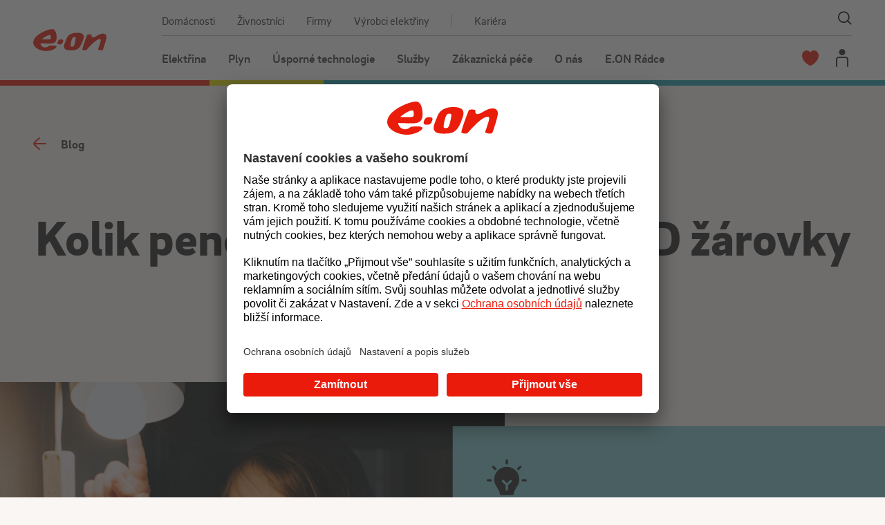

--- FILE ---
content_type: text/html; charset=utf-8
request_url: https://www.eon.cz/radce/blog/kolik-penez-a-energie-usetri-led-zarovky/
body_size: 19672
content:


<!DOCTYPE html>
<html lang="cs-CZ" class="no-js">
<head>
    <meta charset="utf-8" />
    
    <!--[if IE]><meta http-equiv="X-UA-Compatible" content="IE=edge,chrome=1"><![endif]-->
    <title>Kolik pen&#x11B;z a energie u&#x161;et&#x159;&#xED; LED &#x17E;&#xE1;rovky | E.ON</title>
    <meta name="description" content="Modern&#xED; LED &#x17E;&#xE1;rovky spot&#x159;ebuj&#xED; oproti klasick&#xFD;m star&#xFD;m &#x17E;&#xE1;rovk&#xE1;m jenom zlomek elekt&#x159;iny. Kolik to ale je doopravdy?">
    <meta name="keywords" content="led &#x17E;&#xE1;rovky">

    <meta name="viewport" content="width=device-width, initial-scale=1.0, shrink-to-fit=no">

    <meta name="twitter:card" content="summary_large_image">
    <meta name="twitter:title" content="Kolik pen&#x11B;z a energie u&#x161;et&#x159;&#xED; LED &#x17E;&#xE1;rovky | E.ON">
    <meta name="twitter:description" content="Modern&#xED; LED &#x17E;&#xE1;rovky spot&#x159;ebuj&#xED; oproti klasick&#xFD;m star&#xFD;m &#x17E;&#xE1;rovk&#xE1;m jenom zlomek elekt&#x159;iny. Kolik to ale je doopravdy?">
    <meta name="twitter:image" content="https://saeceweb2025run-endpoint-e4e3cvh4e8b5gpbe.a01.azurefd.net/eonmedialibcontainer/e.on/media/general/r%c3%a1dce/__variants/1256311395$1440-550-1x$.webp?guid=d87725a8-e059-4098-9f43-210e66c7e3fc&amp;last-modified=638234736946948248">

    <meta property="og:type" content="website">
    <meta property="og:title" content="Kolik pen&#x11B;z a energie u&#x161;et&#x159;&#xED; LED &#x17E;&#xE1;rovky | E.ON">
    <meta property="og:description" content="Modern&#xED; LED &#x17E;&#xE1;rovky spot&#x159;ebuj&#xED; oproti klasick&#xFD;m star&#xFD;m &#x17E;&#xE1;rovk&#xE1;m jenom zlomek elekt&#x159;iny. Kolik to ale je doopravdy?">
    <meta property="og:image" content="https://saeceweb2025run-endpoint-e4e3cvh4e8b5gpbe.a01.azurefd.net/eonmedialibcontainer/e.on/media/general/r%c3%a1dce/__variants/1256311395$1440-550-1x$.webp?guid=d87725a8-e059-4098-9f43-210e66c7e3fc&amp;last-modified=638234736946948248">
    <meta property="og:image:width" content="1440">
    <meta property="og:image:height" content="550">
    <meta property="og:site_name" content="E.ON">
    <meta property="og:url" content="https://www.eon.cz/radce/blog/kolik-penez-a-energie-usetri-led-zarovky/">

    <link rel="stylesheet" href="https://cdn.plyr.io/3.7.8/plyr.css" />
    <link rel="stylesheet" href="https://www.eon.cz/cch/css/style.css?v=Eqoc-zdVBGvJ16NF0SJo0AMN85M_QVafU4AzJ5mWcss&amp;md=2026-01-21_11-01-44" media="screen">
    <link rel="stylesheet" href="https://www.eon.cz/cch/css/print.css?v=LVhKBX2kqpFRRM2-x2dB6IyxXpAOA-BgtSz0wGZ_jWo&amp;md=2026-01-21_11-01-44" media="print">
    <link rel="preload" as="font" type="font/woff2" href="https://www.eon.cz/cch/fonts/eonBrix400.woff2" crossorigin>
    <link rel="preload" as="font" type="font/woff2" href="https://www.eon.cz/cch/fonts/eon_brixsansweb-medium.woff2" crossorigin>
    <link rel="preload" as="font" type="font/woff2" href="https://www.eon.cz/cch/fonts/eon_brixsansweb-bold.woff2" crossorigin>
    <link rel="preload" as="font" type="font/woff2" href="https://www.eon.cz/cch/fonts/eon_brixsansweb-black.woff2" crossorigin>

    


    <link rel="preload" as="script" href="https://www.eon.cz/cch/js/jquery.min.js?v=GG0z880RY7OrMO1jsLyosS4VX10Gm-3xNw1rS62U0cc&amp;md=2026-01-21_11-01-44">
    <link rel="preload" as="script" href="https://www.eon.cz/cch/js/app.js?v=GBfQR3eLeDDcD-e-Y_UmdqekivteV_Ny_LaPN4kPWxw&amp;md=2026-01-21_01-33-42">

    <link rel="preconnect" href="https://www.googletagmanager.com" crossorigin>
    <link rel="preconnect" href="https://www.google-analytics.com" crossorigin>
    <link rel="dns-prefetch" href="https://www.googletagmanager.com">
    <link rel="dns-prefetch" href="https://www.google-analytics.com">
    
    
    <link href="/_content/Kentico.Content.Web.Rcl/Content/Bundles/Public/systemPageComponents.min.css" rel="stylesheet" />




    <link rel="apple-touch-icon" sizes="180x180" href="https://www.eon.cz/cch/img/favicon/apple-touch-icon.png">
    <link rel="icon" type="image/png" sizes="32x32" href="https://www.eon.cz/cch/img/favicon/favicon-32x32.png">
    <link rel="icon" type="image/png" sizes="16x16" href="https://www.eon.cz/cch/img/favicon/favicon-16x16.png">
    <link rel="manifest" href="/img/favicon/site.webmanifest" />
    <link rel="mask-icon" href="https://www.eon.cz/cch/img/favicon/safari-pinned-tab.svg" color="#ea1b0a">
    <link rel="shortcut icon" href="https://www.eon.cz/cch/img/favicon/favicon.ico">
    <meta name="msapplication-TileColor" content="#ffffff">
    <meta name="msapplication-config" content="/img/favicon/browserconfig.xml">
    <meta name="theme-color" content="#ffffff">

        


<script type="application/javascript">
    window.UC_AB_VARIANT = 'variant1';
</script>

<script id="usercentrics-cmp" src="https://app.usercentrics.eu/browser-ui/latest/loader.js"
        data-settings-id="TevcyIk1P"
        data-kentico-consent-url="/cookieconsent/agree/"
        data-show-cookie-bar-essential-level-days="7"
        data-cookie-consent-expires-days="365"
        data-hide-cookie-bar-cookie-name="EON.HideCookieBar"
        async>
</script>

    <script>
        (function () {
            var className = document.documentElement.className;
            className = className.replace('no-js', 'js');

            (function () {
                var mediaHover = window.matchMedia('(hover: none), (pointer: coarse), (pointer: none)');
                mediaHover.addListener(function (media) {
                    document.documentElement.classList[media.matches ? 'add' : 'remove']('no-hoverevents');
                    document.documentElement.classList[!media.matches ? 'add' : 'remove']('hoverevents');
                });
                className += (mediaHover.matches ? ' no-hoverevents' : ' hoverevents');
            })();

            var supportsCover = 'CSS' in window && typeof CSS.supports === 'function' && CSS.supports('object-fit: cover');
            className += (supportsCover ? ' ' : ' no-') + 'objectfit';

            // fix iOS zoom issue: https://docs.google.com/document/d/1KclJmXyuuErcvit-kwCC6K2J7dClRef43oyGVCqWxFE/edit#heading=h.sgbqg5nzhvu9
            var ua = navigator.userAgent.toLowerCase();
            var isIOS = /ipad|iphone|ipod/.test(ua) && !window.MSStream;

            if (isIOS === true) {
                var viewportTag = document.querySelector("meta[name=viewport]");
                viewportTag.setAttribute("content", "width=device-width, initial-scale=1.0, minimum-scale=1.0, maximum-scale=1.0, user-scalable=no");
            }

            document.documentElement.className = className;
            //if ('serviceWorker' in navigator) {
            //    navigator.serviceWorker.register('/serviceworker.js').then(function () {
            //        console.log("Service Worker Registered");
            //    }
            //    );
            //};
        }());
    </script>

        <!--Seznam Webmaster-->
    <meta name="seznam-wmt" content="7VNTEExf9SSxEomx1YeRuCWKSNG0QsV9" />

    <!--FB pixel-->
    <meta name="facebook-domain-verification" content="6sj3e7v6pp5pb6gi6gvm17u55pwy69" />
    <meta name="facebook-domain-verification" content="f63838aq78015ro4kkxcagkb5ndf1z" />
    <meta name="facebook-domain-verification" content="g9g7bnhgs4fj2cofstamvkue4mkual" />

        


    <script>
        const dataLayers = JSON.parse('{"pageName":"kolik-penez-a-energie-usetri-led-zarovky","pageTitle":"Kolik peněz a energie ušetří LED žárovky","pageId":"1923","language":"cs","segment":"MOO","category":"Wiki","wikiArticle":"Kolik peněz a energie ušetří LED žárovky","wikiArticleLabels":["Elektřina","Investice","Osvětlení","Rodinný rozpočet","Spotřebiče"],"customerState":"not-customer","hierarchy":["E.ON Rádce","Blog","Kolik peněz a energie ušetří LED žárovky"],"hierarchyUrl":["radce","blog","kolik-penez-a-energie-usetri-led-zarovky"],"ipAddress":"147.243.76.213","timestamp":"2026-01-24T06:33:43.5884870Z","application":"E.ON CZ","environment":"PROD","pageTracker":false}');
        window.dataLayer = window.dataLayer || [];
        window.dataLayer.push(dataLayers);
        window.dlData = dataLayers;
    </script>

    <script>
        window.addEventListener("message", function(event) {
            if ((event.origin === "https://olf.preprod.eon.cz" || event.origin === "https://olf.eon.cz") && typeof event.data === "object" && typeof event.data.event === "string") {
                window.dataLayer.push(event.data);
            }
        }, false);
    </script>

        

    <!-- Google Tag Manager -->
        <script>
            (function(w,d,s,l,i){w[l]=w[l]||[];w[l].push({'gtm.start':
                    new Date().getTime(),event:'gtm.js'});var f=d.getElementsByTagName(s)[0],
                    j=d.createElement(s),dl=l!='dataLayer'?'&l='+l:'';j.async=true;j.src=
                    'https://www.googletagmanager.com/gtm.js?id='+i+dl;f.parentNode.insertBefore(j,f);
            })(window,document,'script','dataLayer','GTM-5J3FS4T');</script>
    <!-- End Google Tag Manager -->

        <link rel="canonical" href="https://www.eon.cz/radce/blog/kolik-penez-a-energie-usetri-led-zarovky/" />
        <link rel="alternate" href="https://www.eon.cz/radce/blog/kolik-penez-a-energie-usetri-led-zarovky/" hreflang="x-default" />
        


     <link rel="alternate" hreflang="cs-CZ"
       href="https://www.eon.cz/radce/blog/kolik-penez-a-energie-usetri-led-zarovky/" />

        

        <script type="application/ld+json">
            {"@context":"https://schema.org","@type":"Organization","@id":"https://www.eon.cz:443/#organization","name":"E.ON","url":"https://www.eon.cz:443/","contactPoint":{"@type":"ContactPoint","contactType":"Z\u00E1kaznick\u00E1 linka","email":"info@eon.cz","telephone":"800 77 33 22"},"logo":"https://www.eon.cz:443/getmedia/logos/eon/eon-logo-sharing.png"}
        </script>
        <script type="application/ld+json">
            {"@context":"https://schema.org","@type":"WebPage","@id":"https://www.eon.cz:443/radce/blog/kolik-penez-a-energie-usetri-led-zarovky/#webpage","name":"Kolik pen\u011Bz a energie u\u0161et\u0159\u00ED LED \u017E\u00E1rovky","breadcrumb":{"@type":"BreadcrumbList","@id":"https://www.eon.cz:443/radce/blog/kolik-penez-a-energie-usetri-led-zarovky/#breadcrumblist","itemListElement":[{"@type":"ListItem","item":{"@type":"WebPage","@id":"https://www.eon.cz/","name":"E.ON"},"position":1},{"@type":"ListItem","item":{"@type":"WebPage","@id":"https://www.eon.cz/radce/","name":"E.ON R\u00E1dce"},"position":2},{"@type":"ListItem","item":{"@type":"WebPage","@id":"https://www.eon.cz/radce/blog/","name":"Blog"},"position":3},{"@type":"ListItem","item":{"@type":"WebPage","@id":"https://www.eon.cz/radce/blog/kolik-penez-a-energie-usetri-led-zarovky/","name":"Kolik pen\u011Bz a energie u\u0161et\u0159\u00ED LED \u017E\u00E1rovky"},"position":4}],"numberOfItems":4}}
        </script>

        <script type="text/javascript" src="https://client.smartform.cz/v2/smartform.js" async></script>
        <script type="text/javascript">
            var smartform = smartform || {};

            smartform.beforeInit = function () {
                smartform.setClientId('vbCQU1jViA');
            };
        </script>
</head>

<body id="body" class="">

    



    
    

<a href="#main" class="skip-link">P&#x159;ej&#xED;t na obsah</a>
<header role="banner" class="header" data-ktc-search-exclude="">
    <div class="container">
        <div class="header__inner ">
                <p class="header__logo">
                    <a id="cta-5351ac9b-610c-4298-9693-3db500a2233f-1" href="/">
                        <svg xmlns="http://www.w3.org/2000/svg" viewBox="0 0 90 27" role="img" aria-labelledby="titleLogo"><title id="titleLogo">E.ON Logo</title><path fill-rule="evenodd" clip-rule="evenodd" fill="#EA1C0A" d="M62.1 9.4c0 2.6-2.5 8.4-3.3 10-3.4 6.7-7.9 6.7-13 6.7-2.5 0-8 0-8-4.8 0-2.2 1.8-6.1 3.3-9.9.6-1.6 3.3-6.9 12.5-6.9 3.8 0 8.5.6 8.5 4.9m-11.6.5c-.6 0-1.6.1-2 .7-1.6 2.4-2.6 8.3-2.6 9.9 0 1.1.7 1.1 1.7 1.1.6 0 1.5 0 2-.6 1.4-1.6 2.6-8.6 2.6-9.9 0-.9-.1-1.2-1.7-1.2m-21.7.6c0 6-3.6 7.2-7.7 7.2h-2.8c-2.8 0-8.5-.2-8.5-.2-.5 0-.8-.1-.8.2 0 2 2.2 4.9 5.5 4.9 2.6 0 4.3-1.7 4.7-2 0 0 3-.4 4.9-.4 1.9 0 4.6.3 4.6 1.4 0 2.1-6.8 5.4-12.4 5.4C7.7 27 0 22.3 0 16.6 0 7.1 18.1 0 23.4 0c4.8 0 5.4 7.7 5.4 10.5m-7.2-.5c0-1.2-.1-2.8-1.1-2.8-3.3 0-9 4.5-9.5 5-.4.4-.1.4.5.4h7.3c2.6 0 2.8-.4 2.8-2.6m15.3 4.3c0 .6-.8 2.4-.9 2.7-.7 1.7-2.5 1.9-3.8 1.9-1.9 0-2.6-.7-2.6-1.7 0-.8.7-2.2.8-2.4.9-1.9 2.4-2.1 3.9-2.1 1.4-.1 2.6.4 2.6 1.6M90 9.6c0 3.1-3.6 13.7-4.2 15.3-.4 1-1.1 1.2-2.1 1.2-1.8 0-3.1-.4-3.7-.9-.1-.1-.3-.3-.2-.7.7-2 3.2-9.2 3.2-10.7 0-.9-.2-1.5-1.1-1.5-5.1 0-14.4 11-16.2 13-.6.6-1.4.8-2.4.8-1.2 0-2.5-.6-2.6-.7-.4-.2-.4-.4-.3-.9l.3-1.3c.6-2.4 3.6-11.3 5.7-16.1.1-.2.2-.4.6-.4.2 0 .9-.2 1.9-.2.7 0 2.1.1 2.8.4v1.2c0 .5.1 2.2 1.7 2.2 2.7 0 7.6-4.7 12-4.7 3.7-.2 4.6 2.2 4.6 4" /></svg>

                    </a>
                </p>
                <div class="header__control">
                    <button class="header__menu js-menu-control" aria-label="Menu"><span class="header__menu-line"></span></button>
                            <a id="cta-5351ac9b-610c-4298-9693-3db500a2233f-2" class="header__app u-color-neutral-800"
                               href="https://login.eon.cz/prihlaseni/e24"
                            target="_blank">
                                Energie24
                            </a>
                        <button class="header__search-sm js-show-search" type="submit">
                            <span class="u-vhide">Zobrazit na&#x161;ept&#xE1;va&#x10D;</span>
                            <span aria-hidden="true" class="icon-svg icon-svg--search "><svg class="icon-svg__svg" xmlns:xlink="http://www.w3.org/1999/xlink"><use focusable="false" height="100%" width="100%" xlink:href="/img/bg/icons-svg.svg?v=oEND-4fxVyIYOuJDcg8xMTpIgDPFu_KgzPEf9Ozv1Vo&amp;md=2026-01-21_11-01-44#icon-search"></use></svg></span>
                        </button>
                </div>
                <div class="header__main">
                    <form class="header__search js-header-search js-search-box" id="headerSearch" method="get" role="search" autocomplete="off" action="/vyhledavani/" data-suggest-base-url="/api/search/suggest">
                        <div class="header__search__inp-wrap">
                            <input type="search"
                                   name="queryText"
                                   autofocus=""
                                   placeholder="Vyhledat..."
                                   class="header__search__inp"
                                   id="headerSearchInput"
                                   role="combobox"
                                   aria-label="Vyhled&#xE1;v&#xE1;n&#xED; nap&#x159;&#xED;&#x10D; webem"
                                   aria-expanded="false"
                                   aria-autocomplete="list"
                                   aria-owns="headerSearchSuggestList">
                            <button class="header__search__btn" type="submit">
                                <span class="u-vhide">Na&#x161;ept&#xE1;va&#x10D;</span>
                                <span aria-hidden="true" class="icon-svg icon-svg--search "><svg class="icon-svg__svg" xmlns:xlink="http://www.w3.org/1999/xlink"><use focusable="false" height="100%" width="100%" xlink:href="/img/bg/icons-svg.svg?v=oEND-4fxVyIYOuJDcg8xMTpIgDPFu_KgzPEf9Ozv1Vo&amp;md=2026-01-21_11-01-44#icon-search"></use></svg></span>
                            </button>
                        </div>
                        <div class="header__search__results">
                            <div class="header__search__filter">
                                    <div class="header__search__filter-item">
                                        <label class="inp-item inp-item--radio inp-item--radio-red-grey">
                                            <input type="radio" name="segment" value="MOO" class="inp-item__inp"
                                            checked=checked />
                                            <span class="inp-item__text">Dom&#xE1;cnosti</span>
                                        </label>
                                    </div>
                                    <div class="header__search__filter-item">
                                        <label class="inp-item inp-item--radio inp-item--radio-red-grey">
                                            <input type="radio" name="segment" value="MOP" class="inp-item__inp"
                                             />
                                            <span class="inp-item__text">&#x17D;ivnostn&#xED;ci</span>
                                        </label>
                                    </div>
                                    <div class="header__search__filter-item">
                                        <label class="inp-item inp-item--radio inp-item--radio-red-grey">
                                            <input type="radio" name="segment" value="TOP" class="inp-item__inp"
                                             />
                                            <span class="inp-item__text">Firmy</span>
                                        </label>
                                    </div>
                                    <div class="header__search__filter-item">
                                        <label class="inp-item inp-item--radio inp-item--radio-red-grey">
                                            <input type="radio" name="segment" value="VYROBCI" class="inp-item__inp"
                                             />
                                            <span class="inp-item__text">V&#xFD;robci elekt&#x159;iny</span>
                                        </label>
                                    </div>
                            </div>
                            <div class="header__search__suggest">
                                

<ul class="suggest__list js-suggest-list suggest__list--hidden" id="headerSearchSuggestList" role="listbox"></ul>
<div class="suggest__status">
    <span class="js-suggest-status u-vhide" role="status" aria-atomic="true" aria-live="polite"
          data-no-results="&#x17D;&#xE1;dn&#xE9; v&#xFD;sledky"
          data-invalid-input="Pro vyhled&#xE1;v&#xE1;n&#xED; napi&#x161;te 3 a v&#xED;ce znak&#x16F;."
          data-found="Bylo nalezen&#xFD;ch $ v&#xFD;sledk&#x16F;."></span>
</div>
                            </div>
                        </div>
                    </form>

                    <div class="header__top">
                        <nav class="nav-top">
                            <ul class="nav-top__list">
                                    <li class="nav-top__item
                                        
                                        ">
                                        <a id="cta-5351ac9b-610c-4298-9693-3db500a2233f-3"
                                           href="/domacnosti/"
                                           class="nav-top__link ">
                                            Dom&#xE1;cnosti
                                        </a>
                                    </li>
                                    <li class="nav-top__item
                                        
                                        ">
                                        <a id="cta-5351ac9b-610c-4298-9693-3db500a2233f-4"
                                           href="/zivnostnici/"
                                           class="nav-top__link ">
                                            &#x17D;ivnostn&#xED;ci
                                        </a>
                                    </li>
                                    <li class="nav-top__item
                                        
                                        ">
                                        <a id="cta-5351ac9b-610c-4298-9693-3db500a2233f-5"
                                           href="/firmy/"
                                           class="nav-top__link ">
                                            Firmy
                                        </a>
                                    </li>
                                    <li class="nav-top__item
                                        
                                        ">
                                        <a id="cta-5351ac9b-610c-4298-9693-3db500a2233f-6"
                                           href="/vyrobci-elektriny/"
                                           class="nav-top__link ">
                                            V&#xFD;robci elekt&#x159;iny
                                        </a>
                                    </li>
                                    <li class="nav-top__item
                                        
                                         carrer-item">
                                            <span class="career-sep"></span>
                                        <a id="cta-5351ac9b-610c-4298-9693-3db500a2233f-7"
                                           href="/kariera/"
                                           class="nav-top__link  career-link">
                                            Kari&#xE9;ra
                                        </a>
                                    </li>
                                    <li class="nav-top__item nav-top__item--search">
                                        <button class="nav-top__search js-show-search">
                                            <span class="u-vhide">Zobrazit na&#x161;ept&#xE1;va&#x10D;</span>
                                            <span aria-hidden="true" class="icon-svg icon-svg--search "><svg class="icon-svg__svg" xmlns:xlink="http://www.w3.org/1999/xlink"><use focusable="false" height="100%" width="100%" xlink:href="/img/bg/icons-svg.svg?v=oEND-4fxVyIYOuJDcg8xMTpIgDPFu_KgzPEf9Ozv1Vo&amp;md=2026-01-21_11-01-44#icon-search"></use></svg></span>
                                        </button>
                                    </li>
                            </ul>
                        </nav>
                            <nav class="nav-main">
                                <ul class="nav-main__list">
                                        <li class="nav-main__item">
                                            <a id="cta-5351ac9b-610c-4298-9693-3db500a2233f-8" href="/domacnosti/elektrina/"
                                            
                                               class="nav-main__link js-menu-link" aria-haspopup="true" aria-expanded="false" aria-controls="mega-menu-8">Elekt&#x159;ina</a>
                                            <div id="mega-menu-8" class="nav-mega js-menu-mega 
                                                nav-mega--tariff-boxes" role="menu" aria-hidden="true">
                                                <div class="container">
                                                    <div class="nav-mega__inner">
                                                        <div class="nav-mega__content">
                                                            <p class="nav-mega__name">
                                                                <a id="cta-5351ac9b-610c-4298-9693-3db500a2233f-9" href="/domacnosti/elektrina/" rel="noopener"
                                                                   target="_blank" class="nav-mega__link-main">Elekt&#x159;ina</a>
                                                                <button class="nav-mega__back js-menu-back"></button>
                                                            </p>
                                                            <div class="nav-mega__wrap">
                                                                            <nav class="nav-mega__menu">
                                                                                <p class="nav-mega__subtitle">Nej&#x10D;ast&#x11B;ji hled&#xE1;te</p>
                                                                                <ul class="nav-mega__list">
                                                                                        <li class="nav-mega__item">
                                                                                            <a id="cta-5351ac9b-610c-4298-9693-3db500a2233f-10" href="/domacnosti/chci-eon/"
                                                                                            
                                                                                               class="nav-mega__link">Chci p&#x159;ej&#xED;t k E.ONu</a>
                                                                                        </li>
                                                                                        <li class="nav-mega__item">
                                                                                            <a id="cta-5351ac9b-610c-4298-9693-3db500a2233f-11" href="/domacnosti/zakaznicka-pece/prepis/"
                                                                                            
                                                                                               class="nav-mega__link">Chci p&#x159;epsat elekt&#x159;inu</a>
                                                                                        </li>
                                                                                        <li class="nav-mega__item">
                                                                                            <a id="cta-5351ac9b-610c-4298-9693-3db500a2233f-12" href="/domacnosti/zakaznicka-pece/nove-odberne-misto/"
                                                                                            
                                                                                               class="nav-mega__link">Chci nov&#xE9; p&#x159;ipojen&#xED;</a>
                                                                                        </li>
                                                                                        <li class="nav-mega__item">
                                                                                            <a id="cta-5351ac9b-610c-4298-9693-3db500a2233f-13" href="/domacnosti/zakaznicka-pece/technicke-dotazy/casy-nizkeho-tarifu-hdo/"
                                                                                            
                                                                                               class="nav-mega__link">&#x10C;asy sp&#xED;n&#xE1;n&#xED; HDO</a>
                                                                                        </li>
                                                                                        <li class="nav-mega__item">
                                                                                            <a id="cta-5351ac9b-610c-4298-9693-3db500a2233f-14" href="/domacnosti/zakaznicka-pece/platby/zmena-vyse-zalohy/"
                                                                                            
                                                                                               class="nav-mega__link">Zm&#x11B;na v&#xFD;&#x161;e z&#xE1;loh</a>
                                                                                        </li>
                                                                                        <li class="nav-mega__item">
                                                                                            <a id="cta-5351ac9b-610c-4298-9693-3db500a2233f-15" href="/zelena/"
                                                                                            
                                                                                               class="nav-mega__link">Zelen&#xE1; od E.ONu</a>
                                                                                        </li>
                                                                                </ul>
                                                                            </nav>
                                                                            <ul class="nav-mega__tariff-boxes">
                                                                                    <li class="nav-mega__tariff-box">
                                                                                        <a id="cta-5351ac9b-610c-4298-9693-3db500a2233f-16" class="nav-mega__tariff-box-link" href="/domacnosti/elektrina/online-elektrina-pro/">
                                                                                            <div class="nav-mega__tariff-box-icon">
                                                                                                <span aria-hidden="true" class="icon-svg icon-svg--energy "><svg class="icon-svg__svg" xmlns:xlink="http://www.w3.org/1999/xlink"><use focusable="false" height="100%" width="100%" xlink:href="/img/bg/icons-svg.svg?v=oEND-4fxVyIYOuJDcg8xMTpIgDPFu_KgzPEf9Ozv1Vo&amp;md=2026-01-21_11-01-44#icon-energy"></use></svg></span>
                                                                                            </div>
                                                                                            <div>
                                                                                                <p class="nav-mega__tariff-box-title">
                                                                                                    Doporu&#x10D;en&#xFD; tarif pro nov&#xE9; z&#xE1;kazn&#xED;ky
                                                                                                </p>
                                                                                                <p class="nav-mega__tariff-box-subtitle">
                                                                                                    Online elekt&#x159;ina PRO na 2 roky
                                                                                                </p>
                                                                                            </div>
                                                                                        </a>
                                                                                    </li>
                                                                                    <li class="nav-mega__tariff-box">
                                                                                        <a id="cta-5351ac9b-610c-4298-9693-3db500a2233f-17" class="nav-mega__tariff-box-link" href="/domacnosti/elektrina/komplet-elektrina-max-za-vernost-na-2-roky/">
                                                                                            <div class="nav-mega__tariff-box-icon">
                                                                                                <span aria-hidden="true" class="icon-svg icon-svg--energy "><svg class="icon-svg__svg" xmlns:xlink="http://www.w3.org/1999/xlink"><use focusable="false" height="100%" width="100%" xlink:href="/img/bg/icons-svg.svg?v=oEND-4fxVyIYOuJDcg8xMTpIgDPFu_KgzPEf9Ozv1Vo&amp;md=2026-01-21_11-01-44#icon-energy"></use></svg></span>
                                                                                            </div>
                                                                                            <div>
                                                                                                <p class="nav-mega__tariff-box-title">
                                                                                                    Doporu&#x10D;en&#xFD; tarif pro st&#xE1;vaj&#xED;c&#xED; z&#xE1;kazn&#xED;ky
                                                                                                </p>
                                                                                                <p class="nav-mega__tariff-box-subtitle">
                                                                                                    Komplet elekt&#x159;ina MAX na 2 roky
                                                                                                </p>
                                                                                            </div>
                                                                                        </a>
                                                                                    </li>
                                                                                    <li class="nav-mega__tariff-box">
                                                                                        <a id="cta-5351ac9b-610c-4298-9693-3db500a2233f-18" class="nav-mega__tariff-box-link" href="/domacnosti/elektrina/komplet-elektrina-pro-solary/">
                                                                                            <div class="nav-mega__tariff-box-icon">
                                                                                                <span aria-hidden="true" class="icon-svg icon-svg--solar-panel "><svg class="icon-svg__svg" xmlns:xlink="http://www.w3.org/1999/xlink"><use focusable="false" height="100%" width="100%" xlink:href="/img/bg/icons-svg.svg?v=oEND-4fxVyIYOuJDcg8xMTpIgDPFu_KgzPEf9Ozv1Vo&amp;md=2026-01-21_11-01-44#icon-solar-panel"></use></svg></span>
                                                                                            </div>
                                                                                            <div>
                                                                                                <p class="nav-mega__tariff-box-title">
                                                                                                    Tarif pro z&#xE1;kazn&#xED;ky s technologiemi
                                                                                                </p>
                                                                                                <p class="nav-mega__tariff-box-subtitle">
                                                                                                    Komplet elekt&#x159;ina pro sol&#xE1;ry
                                                                                                </p>
                                                                                            </div>
                                                                                        </a>
                                                                                    </li>
                                                                                    <li class="nav-mega__tariff-box">
                                                                                        <a id="cta-5351ac9b-610c-4298-9693-3db500a2233f-19" class="nav-mega__tariff-box-link" href="/domacnosti/elektrina/komplet-elektrina-pro-cerpadla/">
                                                                                            <div class="nav-mega__tariff-box-icon">
                                                                                                <span aria-hidden="true" class="icon-svg icon-svg--heat "><svg class="icon-svg__svg" xmlns:xlink="http://www.w3.org/1999/xlink"><use focusable="false" height="100%" width="100%" xlink:href="/img/bg/icons-svg.svg?v=oEND-4fxVyIYOuJDcg8xMTpIgDPFu_KgzPEf9Ozv1Vo&amp;md=2026-01-21_11-01-44#icon-heat"></use></svg></span>
                                                                                            </div>
                                                                                            <div>
                                                                                                <p class="nav-mega__tariff-box-title">
                                                                                                    Tarify pro z&#xE1;kazn&#xED;ky s technologiemi
                                                                                                </p>
                                                                                                <p class="nav-mega__tariff-box-subtitle">
                                                                                                    Komplet elekt&#x159;ina pro &#x10D;erpadla
                                                                                                </p>
                                                                                            </div>
                                                                                        </a>
                                                                                    </li>
                                                                            </ul>

                                                            </div>
                                                                <div class="nav-mega__quick-links">
                                                                        <a id="cta-5351ac9b-610c-4298-9693-3db500a2233f-20" href="/domacnosti/elektrina/#kalkulacka" class="nav-mega__quick-link">
                                                                            <span class="item-icon__icon">
                                                                                <span aria-hidden="true" class="icon-svg icon-svg--dashboard "><svg class="icon-svg__svg" xmlns:xlink="http://www.w3.org/1999/xlink"><use focusable="false" height="100%" width="100%" xlink:href="/img/bg/icons-svg.svg?v=oEND-4fxVyIYOuJDcg8xMTpIgDPFu_KgzPEf9Ozv1Vo&amp;md=2026-01-21_11-01-44#icon-dashboard"></use></svg></span>
                                                                            </span>
                                                                            <span class="nav-mega__quick-link-text">Kalkula&#x10D;ka </span>
                                                                        </a>
                                                                        <a id="cta-5351ac9b-610c-4298-9693-3db500a2233f-21" href="/domacnosti/zakaznicka-pece/ceniky/?commodity=elektrina" class="nav-mega__quick-link">
                                                                            <span class="item-icon__icon">
                                                                                <span aria-hidden="true" class="icon-svg icon-svg--file "><svg class="icon-svg__svg" xmlns:xlink="http://www.w3.org/1999/xlink"><use focusable="false" height="100%" width="100%" xlink:href="/img/bg/icons-svg.svg?v=oEND-4fxVyIYOuJDcg8xMTpIgDPFu_KgzPEf9Ozv1Vo&amp;md=2026-01-21_11-01-44#icon-file"></use></svg></span>
                                                                            </span>
                                                                            <span class="nav-mega__quick-link-text">Cen&#xED;ky</span>
                                                                        </a>
                                                                        <a id="cta-5351ac9b-610c-4298-9693-3db500a2233f-22" href="/domacnosti/sluzby/doporucte-nas/" class="nav-mega__quick-link">
                                                                            <span class="item-icon__icon">
                                                                                <span aria-hidden="true" class="icon-svg icon-svg--user-outline "><svg class="icon-svg__svg" xmlns:xlink="http://www.w3.org/1999/xlink"><use focusable="false" height="100%" width="100%" xlink:href="/img/bg/icons-svg.svg?v=oEND-4fxVyIYOuJDcg8xMTpIgDPFu_KgzPEf9Ozv1Vo&amp;md=2026-01-21_11-01-44#icon-user-outline"></use></svg></span>
                                                                            </span>
                                                                            <span class="nav-mega__quick-link-text">Odm&#x11B;na za doporu&#x10D;en&#xED; energi&#xED;</span>
                                                                        </a>
                                                                </div>
                                                        </div>
                                                            <div class="nav-mega__banner">
                                                                <div class="banner-menu">
                                                                    <div class="banner-menu__content">
                                                                        <div>
                                                                            <p class="banner-menu__title">Na&#x161;e nejlevn&#x11B;j&#x161;&#xED; elekt&#x159;ina pro nov&#xE9; z&#xE1;kazn&#xED;ky</p>
                                                                            <div class="banner-menu__text">
                                                                                Online elekt&#x159;ina PRO v&#xE1;m za&#x159;&#xED;d&#xED; skv&#x11B;lou cenu na p&#x159;&#xED;&#x161;t&#xED; 2 roky. Sjedn&#xE1;n&#xED;, fakturace i obsluha prob&#xED;haj&#xED; online, a d&#xED;ky tomu jde o n&#xE1;&#x161; nejv&#xFD;hodn&#x11B;j&#x161;&#xED; tarif.  
                                                                            </div>
                                                                        </div>
                                                                        <span id="cta-5351ac9b-610c-4298-9693-3db500a2233f-23" class="link">
                                                                            <span aria-hidden="true" class="icon-svg icon-svg--arrow-right "><svg class="icon-svg__svg" xmlns:xlink="http://www.w3.org/1999/xlink"><use focusable="false" height="100%" width="100%" xlink:href="/img/bg/icons-svg.svg?v=oEND-4fxVyIYOuJDcg8xMTpIgDPFu_KgzPEf9Ozv1Vo&amp;md=2026-01-21_11-01-44#icon-arrow-right"></use></svg></span>
                                                                            <span class="link__text"><a href="/domacnosti/elektrina/elektrina-online-pro/">Chci v&#xFD;hodnou cenu</a></span>
                                                                        </span>
                                                                    </div>
                                                                    <figure class="banner-menu__image-wrap">
                                                                        <picture><source media="(min-width: 1000px)" srcset="https://saeceweb2025run-endpoint-e4e3cvh4e8b5gpbe.a01.azurefd.net/eonmedialibcontainer/e.on/media/general/domacnosti/tarify_lp/__variants/gettyimages-1137886039$938-480-1x$.webp?guid=5687f548-b149-472d-853b-915e02caaf7a&amp;last-modified=638471697540046633, https://saeceweb2025run-endpoint-e4e3cvh4e8b5gpbe.a01.azurefd.net/eonmedialibcontainer/e.on/media/general/domacnosti/tarify_lp/__variants/gettyimages-1137886039$938-480-2x$.webp?guid=5687f548-b149-472d-853b-915e02caaf7a&amp;last-modified=638471697540046633 2x" type="image/webp" /><source media="(min-width: 750px)" srcset="https://saeceweb2025run-endpoint-e4e3cvh4e8b5gpbe.a01.azurefd.net/eonmedialibcontainer/e.on/media/general/domacnosti/tarify_lp/__variants/gettyimages-1137886039$780-530-1x$.webp?guid=5687f548-b149-472d-853b-915e02caaf7a&amp;last-modified=638471697540046633, https://saeceweb2025run-endpoint-e4e3cvh4e8b5gpbe.a01.azurefd.net/eonmedialibcontainer/e.on/media/general/domacnosti/tarify_lp/__variants/gettyimages-1137886039$780-530-2x$.webp?guid=5687f548-b149-472d-853b-915e02caaf7a&amp;last-modified=638471697540046633 2x" type="image/webp" /><source srcset="https://saeceweb2025run-endpoint-e4e3cvh4e8b5gpbe.a01.azurefd.net/eonmedialibcontainer/e.on/media/general/domacnosti/tarify_lp/__variants/gettyimages-1137886039$480-530-1x$.webp?guid=5687f548-b149-472d-853b-915e02caaf7a&amp;last-modified=638471697540046633, https://saeceweb2025run-endpoint-e4e3cvh4e8b5gpbe.a01.azurefd.net/eonmedialibcontainer/e.on/media/general/domacnosti/tarify_lp/__variants/gettyimages-1137886039$480-530-2x$.webp?guid=5687f548-b149-472d-853b-915e02caaf7a&amp;last-modified=638471697540046633 2x" type="image/webp" /><img alt="S na&#x161;imi elektrick&#xFD;mi tarify se nemus&#xED;te o nic starat, v&#x161;echno za&#x159;&#xED;d&#xED;me za v&#xE1;s. " class="banner-menu__image" height="530" loading="lazy" src="https://saeceweb2025run-endpoint-e4e3cvh4e8b5gpbe.a01.azurefd.net/eonmedialibcontainer/e.on/media/general/domacnosti/tarify_lp/__variants/gettyimages-1137886039$480-530-1x$.webp?guid=5687f548-b149-472d-853b-915e02caaf7a&amp;last-modified=638471697540046633" width="480" /></picture>
                                                                    </figure>
                                                                </div>
                                                            </div>
                                                    </div>
                                                </div>
                                            </div>
                                        </li>
                                        <li class="nav-main__item">
                                            <a id="cta-5351ac9b-610c-4298-9693-3db500a2233f-24" href="/domacnosti/plyn/"
                                            
                                               class="nav-main__link js-menu-link" aria-haspopup="true" aria-expanded="false" aria-controls="mega-menu-24">Plyn</a>
                                            <div id="mega-menu-24" class="nav-mega js-menu-mega 
                                                nav-mega--tariff-boxes" role="menu" aria-hidden="true">
                                                <div class="container">
                                                    <div class="nav-mega__inner">
                                                        <div class="nav-mega__content">
                                                            <p class="nav-mega__name">
                                                                <a id="cta-5351ac9b-610c-4298-9693-3db500a2233f-25" href="/domacnosti/plyn/" rel="noopener"
                                                                   target="_blank" class="nav-mega__link-main">Plyn</a>
                                                                <button class="nav-mega__back js-menu-back"></button>
                                                            </p>
                                                            <div class="nav-mega__wrap">
                                                                            <nav class="nav-mega__menu">
                                                                                <p class="nav-mega__subtitle">Nej&#x10D;ast&#x11B;ji hled&#xE1;te</p>
                                                                                <ul class="nav-mega__list">
                                                                                        <li class="nav-mega__item">
                                                                                            <a id="cta-5351ac9b-610c-4298-9693-3db500a2233f-26" href="/domacnosti/chci-eon/"
                                                                                            
                                                                                               class="nav-mega__link">Chci p&#x159;ej&#xED;t k E.ONu</a>
                                                                                        </li>
                                                                                        <li class="nav-mega__item">
                                                                                            <a id="cta-5351ac9b-610c-4298-9693-3db500a2233f-27" href="/domacnosti/plyn/komplet-plyn-za-vernost-na-2-roky/"
                                                                                            
                                                                                               class="nav-mega__link">Chci p&#x159;epsat plyn</a>
                                                                                        </li>
                                                                                        <li class="nav-mega__item">
                                                                                            <a id="cta-5351ac9b-610c-4298-9693-3db500a2233f-28" href="/domacnosti/zakaznicka-pece/nove-odberne-misto/"
                                                                                            
                                                                                               class="nav-mega__link">Chci nov&#xE9; p&#x159;ipojen&#xED;</a>
                                                                                        </li>
                                                                                        <li class="nav-mega__item">
                                                                                            <a id="cta-5351ac9b-610c-4298-9693-3db500a2233f-29" href="/domacnosti/zakaznicka-pece/platby/zmena-vyse-zalohy/"
                                                                                            
                                                                                               class="nav-mega__link">Zm&#x11B;na v&#xFD;&#x161;e z&#xE1;loh</a>
                                                                                        </li>
                                                                                        <li class="nav-mega__item">
                                                                                            <a id="cta-5351ac9b-610c-4298-9693-3db500a2233f-30" href="/domacnosti/usporne-technologie/plynovy-kondenzacni-kotel/"
                                                                                            
                                                                                               class="nav-mega__link">Plynov&#xFD; kotel</a>
                                                                                        </li>
                                                                                </ul>
                                                                            </nav>
                                                                            <ul class="nav-mega__tariff-boxes">
                                                                                    <li class="nav-mega__tariff-box">
                                                                                        <a id="cta-5351ac9b-610c-4298-9693-3db500a2233f-31" class="nav-mega__tariff-box-link" href="/domacnosti/plyn/online-plyn-pro/">
                                                                                            <div class="nav-mega__tariff-box-icon">
                                                                                                <span aria-hidden="true" class="icon-svg icon-svg--gas "><svg class="icon-svg__svg" xmlns:xlink="http://www.w3.org/1999/xlink"><use focusable="false" height="100%" width="100%" xlink:href="/img/bg/icons-svg.svg?v=oEND-4fxVyIYOuJDcg8xMTpIgDPFu_KgzPEf9Ozv1Vo&amp;md=2026-01-21_11-01-44#icon-gas"></use></svg></span>
                                                                                            </div>
                                                                                            <div>
                                                                                                <p class="nav-mega__tariff-box-title">
                                                                                                    Doporu&#x10D;en&#xFD; tarif pro nov&#xE9; z&#xE1;kazn&#xED;ky
                                                                                                </p>
                                                                                                <p class="nav-mega__tariff-box-subtitle">
                                                                                                    Online plyn PRO na 2 roky
                                                                                                </p>
                                                                                            </div>
                                                                                        </a>
                                                                                    </li>
                                                                                    <li class="nav-mega__tariff-box">
                                                                                        <a id="cta-5351ac9b-610c-4298-9693-3db500a2233f-32" class="nav-mega__tariff-box-link" href="/domacnosti/plyn/komplet-plyn-za-vernost-na-2-roky/">
                                                                                            <div class="nav-mega__tariff-box-icon">
                                                                                                <span aria-hidden="true" class="icon-svg icon-svg--gas "><svg class="icon-svg__svg" xmlns:xlink="http://www.w3.org/1999/xlink"><use focusable="false" height="100%" width="100%" xlink:href="/img/bg/icons-svg.svg?v=oEND-4fxVyIYOuJDcg8xMTpIgDPFu_KgzPEf9Ozv1Vo&amp;md=2026-01-21_11-01-44#icon-gas"></use></svg></span>
                                                                                            </div>
                                                                                            <div>
                                                                                                <p class="nav-mega__tariff-box-title">
                                                                                                    Doporu&#x10D;en&#xFD; tarif pro st&#xE1;vaj&#xED;c&#xED; z&#xE1;kazn&#xED;ky
                                                                                                </p>
                                                                                                <p class="nav-mega__tariff-box-subtitle">
                                                                                                    Komplet plyn na 2 roky
                                                                                                </p>
                                                                                            </div>
                                                                                        </a>
                                                                                    </li>
                                                                            </ul>

                                                            </div>
                                                                <div class="nav-mega__quick-links">
                                                                        <a id="cta-5351ac9b-610c-4298-9693-3db500a2233f-33" href="/domacnosti/plyn/#kalkulacka" class="nav-mega__quick-link">
                                                                            <span class="item-icon__icon">
                                                                                <span aria-hidden="true" class="icon-svg icon-svg--dashboard "><svg class="icon-svg__svg" xmlns:xlink="http://www.w3.org/1999/xlink"><use focusable="false" height="100%" width="100%" xlink:href="/img/bg/icons-svg.svg?v=oEND-4fxVyIYOuJDcg8xMTpIgDPFu_KgzPEf9Ozv1Vo&amp;md=2026-01-21_11-01-44#icon-dashboard"></use></svg></span>
                                                                            </span>
                                                                            <span class="nav-mega__quick-link-text">Kalkula&#x10D;ka</span>
                                                                        </a>
                                                                        <a id="cta-5351ac9b-610c-4298-9693-3db500a2233f-34" href="/domacnosti/zakaznicka-pece/ceniky/?commodity=plyn" class="nav-mega__quick-link">
                                                                            <span class="item-icon__icon">
                                                                                <span aria-hidden="true" class="icon-svg icon-svg--file "><svg class="icon-svg__svg" xmlns:xlink="http://www.w3.org/1999/xlink"><use focusable="false" height="100%" width="100%" xlink:href="/img/bg/icons-svg.svg?v=oEND-4fxVyIYOuJDcg8xMTpIgDPFu_KgzPEf9Ozv1Vo&amp;md=2026-01-21_11-01-44#icon-file"></use></svg></span>
                                                                            </span>
                                                                            <span class="nav-mega__quick-link-text">Cen&#xED;ky</span>
                                                                        </a>
                                                                        <a id="cta-5351ac9b-610c-4298-9693-3db500a2233f-35" href="/domacnosti/sluzby/doporucte-nas/" class="nav-mega__quick-link">
                                                                            <span class="item-icon__icon">
                                                                                <span aria-hidden="true" class="icon-svg icon-svg--user-outline "><svg class="icon-svg__svg" xmlns:xlink="http://www.w3.org/1999/xlink"><use focusable="false" height="100%" width="100%" xlink:href="/img/bg/icons-svg.svg?v=oEND-4fxVyIYOuJDcg8xMTpIgDPFu_KgzPEf9Ozv1Vo&amp;md=2026-01-21_11-01-44#icon-user-outline"></use></svg></span>
                                                                            </span>
                                                                            <span class="nav-mega__quick-link-text">Odm&#x11B;na za doporu&#x10D;en&#xED; energi&#xED;</span>
                                                                        </a>
                                                                </div>
                                                        </div>
                                                            <div class="nav-mega__banner">
                                                                <div class="banner-menu">
                                                                    <div class="banner-menu__content">
                                                                        <div>
                                                                            <p class="banner-menu__title"> N&#xE1;&#x161; nejlevn&#x11B;j&#x161;&#xED; plyn pro nov&#xE9; z&#xE1;kazn&#xED;ky </p>
                                                                            <div class="banner-menu__text">
                                                                                Online plyn PRO v&#xE1;m za&#x159;&#xED;d&#xED; skv&#x11B;lou cenu na p&#x159;&#xED;&#x161;t&#xED; 2 roky. Sjedn&#xE1;n&#xED;, fakturace i obsluha prob&#xED;haj&#xED; online, a d&#xED;ky tomu jde o n&#xE1;&#x161; nejv&#xFD;hodn&#x11B;j&#x161;&#xED; tarif. 
                                                                            </div>
                                                                        </div>
                                                                        <span id="cta-5351ac9b-610c-4298-9693-3db500a2233f-36" class="link">
                                                                            <span aria-hidden="true" class="icon-svg icon-svg--arrow-right "><svg class="icon-svg__svg" xmlns:xlink="http://www.w3.org/1999/xlink"><use focusable="false" height="100%" width="100%" xlink:href="/img/bg/icons-svg.svg?v=oEND-4fxVyIYOuJDcg8xMTpIgDPFu_KgzPEf9Ozv1Vo&amp;md=2026-01-21_11-01-44#icon-arrow-right"></use></svg></span>
                                                                            <span class="link__text"><a href="/domacnosti/plyn/plyn-online-pro/">Chci v&#xFD;hodnou cenu </a></span>
                                                                        </span>
                                                                    </div>
                                                                    <figure class="banner-menu__image-wrap">
                                                                        <picture><source media="(min-width: 1000px)" srcset="https://saeceweb2025run-endpoint-e4e3cvh4e8b5gpbe.a01.azurefd.net/eonmedialibcontainer/e.on/media/general/domacnosti/care/__variants/1138996179_na-jaky_ucet_platit_1foto$938-480-1x$.webp?guid=742ac468-4fd2-4392-bef5-d482802d4ea5&amp;last-modified=637896164156318027, https://saeceweb2025run-endpoint-e4e3cvh4e8b5gpbe.a01.azurefd.net/eonmedialibcontainer/e.on/media/general/domacnosti/care/__variants/1138996179_na-jaky_ucet_platit_1foto$938-480-2x$.webp?guid=742ac468-4fd2-4392-bef5-d482802d4ea5&amp;last-modified=637896164156318027 2x" type="image/webp" /><source media="(min-width: 750px)" srcset="https://saeceweb2025run-endpoint-e4e3cvh4e8b5gpbe.a01.azurefd.net/eonmedialibcontainer/e.on/media/general/domacnosti/care/__variants/1138996179_na-jaky_ucet_platit_1foto$780-530-1x$.webp?guid=742ac468-4fd2-4392-bef5-d482802d4ea5&amp;last-modified=637896164156318027, https://saeceweb2025run-endpoint-e4e3cvh4e8b5gpbe.a01.azurefd.net/eonmedialibcontainer/e.on/media/general/domacnosti/care/__variants/1138996179_na-jaky_ucet_platit_1foto$780-530-2x$.webp?guid=742ac468-4fd2-4392-bef5-d482802d4ea5&amp;last-modified=637896164156318027 2x" type="image/webp" /><source srcset="https://saeceweb2025run-endpoint-e4e3cvh4e8b5gpbe.a01.azurefd.net/eonmedialibcontainer/e.on/media/general/domacnosti/care/__variants/1138996179_na-jaky_ucet_platit_1foto$480-530-1x$.webp?guid=742ac468-4fd2-4392-bef5-d482802d4ea5&amp;last-modified=637896164156318027, https://saeceweb2025run-endpoint-e4e3cvh4e8b5gpbe.a01.azurefd.net/eonmedialibcontainer/e.on/media/general/domacnosti/care/__variants/1138996179_na-jaky_ucet_platit_1foto$480-530-2x$.webp?guid=742ac468-4fd2-4392-bef5-d482802d4ea5&amp;last-modified=637896164156318027 2x" type="image/webp" /><img alt="Informace, kter&#xE9; pot&#x159;ebujete k &#xFA;hrad&#x11B;, najdete na faktu&#x159;e, ve smlouv&#x11B;, nebo po p&#x159;ihl&#xE1;&#x161;en&#xED; do port&#xE1;lu Energie24." class="banner-menu__image" height="530" loading="lazy" src="https://saeceweb2025run-endpoint-e4e3cvh4e8b5gpbe.a01.azurefd.net/eonmedialibcontainer/e.on/media/general/domacnosti/care/__variants/1138996179_na-jaky_ucet_platit_1foto$480-530-1x$.webp?guid=742ac468-4fd2-4392-bef5-d482802d4ea5&amp;last-modified=637896164156318027" width="480" /></picture>
                                                                    </figure>
                                                                </div>
                                                            </div>
                                                    </div>
                                                </div>
                                            </div>
                                        </li>
                                        <li class="nav-main__item">
                                            <a id="cta-5351ac9b-610c-4298-9693-3db500a2233f-37" href="/domacnosti/usporne-technologie/"
                                            
                                               class="nav-main__link js-menu-link" aria-haspopup="true" aria-expanded="false" aria-controls="mega-menu-37">&#xDA;sporn&#xE9; technologie</a>
                                            <div id="mega-menu-37" class="nav-mega js-menu-mega nav-mega--two-banners
                                                " role="menu" aria-hidden="true">
                                                <div class="container">
                                                    <div class="nav-mega__inner">
                                                        <div class="nav-mega__content">
                                                            <p class="nav-mega__name">
                                                                <a id="cta-5351ac9b-610c-4298-9693-3db500a2233f-38" href="/domacnosti/usporne-technologie/" rel="noopener"
                                                                   target="_blank" class="nav-mega__link-main">&#xDA;sporn&#xE9; technologie</a>
                                                                <button class="nav-mega__back js-menu-back"></button>
                                                            </p>
                                                            <div class="nav-mega__wrap">
                                                                            <nav class="nav-mega__menu">
                                                                                <p class="nav-mega__subtitle">Obl&#xED;ben&#xE1; &#x159;e&#x161;en&#xED;</p>
                                                                                <ul class="nav-mega__list">
                                                                                        <li class="nav-mega__item">
                                                                                            <a id="cta-5351ac9b-610c-4298-9693-3db500a2233f-39" href="/domacnosti/usporne-technologie/solar/"
                                                                                            
                                                                                               class="nav-mega__link">Fotovoltaika</a>
                                                                                        </li>
                                                                                        <li class="nav-mega__item">
                                                                                            <a id="cta-5351ac9b-610c-4298-9693-3db500a2233f-40" href="/domacnosti/usporne-technologie/tepelne-cerpadlo/"
                                                                                            
                                                                                               class="nav-mega__link">Tepeln&#xE9; &#x10D;erpadlo</a>
                                                                                        </li>
                                                                                        <li class="nav-mega__item">
                                                                                            <a id="cta-5351ac9b-610c-4298-9693-3db500a2233f-41" href="/domacnosti/usporne-technologie/plynovy-kondenzacni-kotel/"
                                                                                            
                                                                                               class="nav-mega__link">Plynov&#xFD; kondenza&#x10D;n&#xED; kotel</a>
                                                                                        </li>
                                                                                        <li class="nav-mega__item">
                                                                                            <a id="cta-5351ac9b-610c-4298-9693-3db500a2233f-42" href="/domacnosti/usporne-technologie/eon-drive/"
                                                                                            
                                                                                               class="nav-mega__link">E.ON Drive</a>
                                                                                        </li>
                                                                                </ul>
                                                                            </nav>

                                                            </div>
                                                                <div class="nav-mega__quick-links">
                                                                        <a id="cta-5351ac9b-610c-4298-9693-3db500a2233f-43" href="/domacnosti/sluzby/doporucte-nas-sluzby/" class="nav-mega__quick-link">
                                                                            <span class="item-icon__icon">
                                                                                <span aria-hidden="true" class="icon-svg icon-svg--user-outline "><svg class="icon-svg__svg" xmlns:xlink="http://www.w3.org/1999/xlink"><use focusable="false" height="100%" width="100%" xlink:href="/img/bg/icons-svg.svg?v=oEND-4fxVyIYOuJDcg8xMTpIgDPFu_KgzPEf9Ozv1Vo&amp;md=2026-01-21_11-01-44#icon-user-outline"></use></svg></span>
                                                                            </span>
                                                                            <span class="nav-mega__quick-link-text">Odm&#x11B;na za doporu&#x10D;en&#xED; technologi&#xED;</span>
                                                                        </a>
                                                                </div>
                                                        </div>
                                                            <div class="nav-mega__banner">
                                                                <div class="banner-menu">
                                                                    <div class="banner-menu__content">
                                                                        <div>
                                                                            <p class="banner-menu__title">Fotovoltaika se slevou a&#x17E; 81&#x202F;950 K&#x10D;</p>
                                                                            <div class="banner-menu__text">
                                                                                 U n&#xE1;s m&#x16F;&#x17E;ete m&#xED;t vlastn&#xED; sol&#xE1;rn&#xED; elektr&#xE1;rnu levn&#x11B;j&#x161;&#xED; i bez dotace. S&#x202F;na&#x161;&#xED;m bal&#xED;&#x10D;kem slev u&#x161;et&#x159;&#xED;te des&#xED;tky tis&#xED;c korun.
                                                                            </div>
                                                                        </div>
                                                                        <span id="cta-5351ac9b-610c-4298-9693-3db500a2233f-44" class="link">
                                                                            <span aria-hidden="true" class="icon-svg icon-svg--arrow-right "><svg class="icon-svg__svg" xmlns:xlink="http://www.w3.org/1999/xlink"><use focusable="false" height="100%" width="100%" xlink:href="/img/bg/icons-svg.svg?v=oEND-4fxVyIYOuJDcg8xMTpIgDPFu_KgzPEf9Ozv1Vo&amp;md=2026-01-21_11-01-44#icon-arrow-right"></use></svg></span>
                                                                            <span class="link__text"><a href="/Domacnosti/Usporne-technologie/Solar">Chci fotovoltaiku</a></span>
                                                                        </span>
                                                                    </div>
                                                                    <figure class="banner-menu__image-wrap">
                                                                        <picture><source media="(min-width: 1000px)" srcset="https://saeceweb2025run-endpoint-e4e3cvh4e8b5gpbe.a01.azurefd.net/eonmedialibcontainer/e.on/media/general/domacnosti/sluzby/dom_solar_pozor%20pozn%c3%a1mky%20od%20a.c.%20v%20tabulace/__variants/538954569-dsc06109-kopie$938-480-1x$.webp?guid=0cc3fb42-425a-4a40-b1b2-49abf872baa8&amp;last-modified=638351385392674386, https://saeceweb2025run-endpoint-e4e3cvh4e8b5gpbe.a01.azurefd.net/eonmedialibcontainer/e.on/media/general/domacnosti/sluzby/dom_solar_pozor%20pozn%c3%a1mky%20od%20a.c.%20v%20tabulace/__variants/538954569-dsc06109-kopie$938-480-2x$.webp?guid=0cc3fb42-425a-4a40-b1b2-49abf872baa8&amp;last-modified=638351385392674386 2x" type="image/webp" /><source media="(min-width: 750px)" srcset="https://saeceweb2025run-endpoint-e4e3cvh4e8b5gpbe.a01.azurefd.net/eonmedialibcontainer/e.on/media/general/domacnosti/sluzby/dom_solar_pozor%20pozn%c3%a1mky%20od%20a.c.%20v%20tabulace/__variants/538954569-dsc06109-kopie$780-530-1x$.webp?guid=0cc3fb42-425a-4a40-b1b2-49abf872baa8&amp;last-modified=638351385392674386, https://saeceweb2025run-endpoint-e4e3cvh4e8b5gpbe.a01.azurefd.net/eonmedialibcontainer/e.on/media/general/domacnosti/sluzby/dom_solar_pozor%20pozn%c3%a1mky%20od%20a.c.%20v%20tabulace/__variants/538954569-dsc06109-kopie$780-530-2x$.webp?guid=0cc3fb42-425a-4a40-b1b2-49abf872baa8&amp;last-modified=638351385392674386 2x" type="image/webp" /><source srcset="https://saeceweb2025run-endpoint-e4e3cvh4e8b5gpbe.a01.azurefd.net/eonmedialibcontainer/e.on/media/general/domacnosti/sluzby/dom_solar_pozor%20pozn%c3%a1mky%20od%20a.c.%20v%20tabulace/__variants/538954569-dsc06109-kopie$480-530-1x$.webp?guid=0cc3fb42-425a-4a40-b1b2-49abf872baa8&amp;last-modified=638351385392674386, https://saeceweb2025run-endpoint-e4e3cvh4e8b5gpbe.a01.azurefd.net/eonmedialibcontainer/e.on/media/general/domacnosti/sluzby/dom_solar_pozor%20pozn%c3%a1mky%20od%20a.c.%20v%20tabulace/__variants/538954569-dsc06109-kopie$480-530-2x$.webp?guid=0cc3fb42-425a-4a40-b1b2-49abf872baa8&amp;last-modified=638351385392674386 2x" type="image/webp" /><img alt="" class="banner-menu__image" height="530" loading="lazy" src="https://saeceweb2025run-endpoint-e4e3cvh4e8b5gpbe.a01.azurefd.net/eonmedialibcontainer/e.on/media/general/domacnosti/sluzby/dom_solar_pozor%20pozn%c3%a1mky%20od%20a.c.%20v%20tabulace/__variants/538954569-dsc06109-kopie$480-530-1x$.webp?guid=0cc3fb42-425a-4a40-b1b2-49abf872baa8&amp;last-modified=638351385392674386" width="480" /></picture>
                                                                    </figure>
                                                                </div>
                                                            </div>
                                                            <div class="nav-mega__banner nav-mega__banner--alt">
                                                                <div class="banner-menu banner-menu--alt">
                                                                    <div class="banner-menu__content">
                                                                        <div>
                                                                            <p class="banner-menu__title">Tepeln&#xE9; &#x10D;erpadlo sleva a&#x17E; 50&#x202F;000 K&#x10D;</p>
                                                                            <div class="banner-menu__text">
                                                                                Tepeln&#xE9; &#x10D;erpadlo v&#xE1;m u&#x161;et&#x159;&#xED; i dv&#x11B; t&#x159;etiny n&#xE1;klad&#x16F; na vyt&#xE1;p&#x11B;n&#xED; a oh&#x159;ev vody. Nav&#xED;c se snadno ovl&#xE1;d&#xE1; i udr&#x17E;uje a dotaci na jeho po&#x159;&#xED;zen&#xED; obstar&#xE1;me za v&#xE1;s.  
                                                                            </div>
                                                                        </div>
                                                                        <span id="cta-5351ac9b-610c-4298-9693-3db500a2233f-45++" class="link">
                                                                            <span aria-hidden="true" class="icon-svg icon-svg--arrow-right "><svg class="icon-svg__svg" xmlns:xlink="http://www.w3.org/1999/xlink"><use focusable="false" height="100%" width="100%" xlink:href="/img/bg/icons-svg.svg?v=oEND-4fxVyIYOuJDcg8xMTpIgDPFu_KgzPEf9Ozv1Vo&amp;md=2026-01-21_11-01-44#icon-arrow-right"></use></svg></span>
                                                                            <span class="link__text"><a href="/Domacnosti/Usporne-technologie/Tepelne-cerpadlo">Chci slevu</a></span>
                                                                        </span>
                                                                    </div>
                                                                </div>
                                                            </div>
                                                    </div>
                                                </div>
                                            </div>
                                        </li>
                                        <li class="nav-main__item">
                                            <a id="cta-5351ac9b-610c-4298-9693-3db500a2233f-46" href="/domacnosti/sluzby/"
                                            
                                               class="nav-main__link js-menu-link" aria-haspopup="true" aria-expanded="false" aria-controls="mega-menu-46">Slu&#x17E;by</a>
                                            <div id="mega-menu-46" class="nav-mega js-menu-mega 
                                                " role="menu" aria-hidden="true">
                                                <div class="container">
                                                    <div class="nav-mega__inner">
                                                        <div class="nav-mega__content">
                                                            <p class="nav-mega__name">
                                                                <a id="cta-5351ac9b-610c-4298-9693-3db500a2233f-47" href="/domacnosti/sluzby/" rel="noopener"
                                                                   target="_blank" class="nav-mega__link-main">Slu&#x17E;by</a>
                                                                <button class="nav-mega__back js-menu-back"></button>
                                                            </p>
                                                            <div class="nav-mega__wrap">
                                                                            <nav class="nav-mega__menu">
                                                                                <p class="nav-mega__subtitle">Kategorie</p>
                                                                                <ul class="nav-mega__list">
                                                                                        <li class="nav-mega__item">
                                                                                            <a id="cta-5351ac9b-610c-4298-9693-3db500a2233f-48" href="/domacnosti/sluzby/?category=ServisTechnologii"
                                                                                            
                                                                                               class="nav-mega__link">Servis technologi&#xED;</a>
                                                                                        </li>
                                                                                        <li class="nav-mega__item">
                                                                                            <a id="cta-5351ac9b-610c-4298-9693-3db500a2233f-49" href="/domacnosti/sluzby/?category=PomocPriProblemech"
                                                                                            
                                                                                               class="nav-mega__link">Pomoc p&#x159;i probl&#xE9;mech</a>
                                                                                        </li>
                                                                                        <li class="nav-mega__item">
                                                                                            <a id="cta-5351ac9b-610c-4298-9693-3db500a2233f-50" href="/domacnosti/sluzby/?category=E.ONVyhody_Domacnosti"
                                                                                            
                                                                                               class="nav-mega__link">E.ON v&#xFD;hody</a>
                                                                                        </li>
                                                                                </ul>
                                                                            </nav>
                                                                            <nav class="nav-mega__menu">
                                                                                <p class="nav-mega__subtitle">Obl&#xED;ben&#xE9; slu&#x17E;by</p>
                                                                                <ul class="nav-mega__list">
                                                                                        <li class="nav-mega__item">
                                                                                            <a id="cta-5351ac9b-610c-4298-9693-3db500a2233f-51" href="/domacnosti/sluzby/eon-rovnovaha/"
                                                                                            
                                                                                               class="nav-mega__link">E.ON Rovnov&#xE1;ha</a>
                                                                                        </li>
                                                                                        <li class="nav-mega__item">
                                                                                            <a id="cta-5351ac9b-610c-4298-9693-3db500a2233f-52" href="/domacnosti/sluzby/eon-servis-fotovoltaiky/"
                                                                                            
                                                                                               class="nav-mega__link">E.ON Servis fotovoltaiky</a>
                                                                                        </li>
                                                                                        <li class="nav-mega__item">
                                                                                            <a id="cta-5351ac9b-610c-4298-9693-3db500a2233f-53" href="/domacnosti/sluzby/eon-servis-tepelnych-cerpadel/"
                                                                                            
                                                                                               class="nav-mega__link">E.ON Servis tepeln&#xFD;ch &#x10D;erpadel</a>
                                                                                        </li>
                                                                                        <li class="nav-mega__item">
                                                                                            <a id="cta-5351ac9b-610c-4298-9693-3db500a2233f-54" href="/domacnosti/sluzby/eon-servis-kotlu/"
                                                                                            
                                                                                               class="nav-mega__link">E.ON Servis kotl&#x16F;</a>
                                                                                        </li>
                                                                                        <li class="nav-mega__item">
                                                                                            <a id="cta-5351ac9b-610c-4298-9693-3db500a2233f-55" href="/domacnosti/sluzby/eon-pomocnik/"
                                                                                            
                                                                                               class="nav-mega__link">E.ON Pomocn&#xED;k</a>
                                                                                        </li>
                                                                                        <li class="nav-mega__item">
                                                                                            <a id="cta-5351ac9b-610c-4298-9693-3db500a2233f-56" href="/domacnosti/sluzby/eon-jistota/"
                                                                                            
                                                                                               class="nav-mega__link">E.ON Jistota</a>
                                                                                        </li>
                                                                                        <li class="nav-mega__item">
                                                                                            <a id="cta-5351ac9b-610c-4298-9693-3db500a2233f-57" href="/domacnosti/sluzby/eon-bonus/"
                                                                                            
                                                                                               class="nav-mega__link">E.ON Bonus</a>
                                                                                        </li>
                                                                                </ul>
                                                                            </nav>

                                                            </div>
                                                                <div class="nav-mega__quick-links">
                                                                        <a id="cta-5351ac9b-610c-4298-9693-3db500a2233f-58" href="/domacnosti/sluzby/doporucte-nas/" class="nav-mega__quick-link">
                                                                            <span class="item-icon__icon">
                                                                                <span aria-hidden="true" class="icon-svg icon-svg--user-outline "><svg class="icon-svg__svg" xmlns:xlink="http://www.w3.org/1999/xlink"><use focusable="false" height="100%" width="100%" xlink:href="/img/bg/icons-svg.svg?v=oEND-4fxVyIYOuJDcg8xMTpIgDPFu_KgzPEf9Ozv1Vo&amp;md=2026-01-21_11-01-44#icon-user-outline"></use></svg></span>
                                                                            </span>
                                                                            <span class="nav-mega__quick-link-text">Odm&#x11B;na za doporu&#x10D;en&#xED; energi&#xED;</span>
                                                                        </a>
                                                                        <a id="cta-5351ac9b-610c-4298-9693-3db500a2233f-59" href="/domacnosti/sluzby/doporucte-nas-sluzby/" class="nav-mega__quick-link">
                                                                            <span class="item-icon__icon">
                                                                                <span aria-hidden="true" class="icon-svg icon-svg--user-outline "><svg class="icon-svg__svg" xmlns:xlink="http://www.w3.org/1999/xlink"><use focusable="false" height="100%" width="100%" xlink:href="/img/bg/icons-svg.svg?v=oEND-4fxVyIYOuJDcg8xMTpIgDPFu_KgzPEf9Ozv1Vo&amp;md=2026-01-21_11-01-44#icon-user-outline"></use></svg></span>
                                                                            </span>
                                                                            <span class="nav-mega__quick-link-text">Odm&#x11B;na za doporu&#x10D;en&#xED; technologi&#xED;</span>
                                                                        </a>
                                                                </div>
                                                        </div>
                                                            <div class="nav-mega__banner">
                                                                <div class="banner-menu">
                                                                    <div class="banner-menu__content">
                                                                        <div>
                                                                            <p class="banner-menu__title">V&#xFD;hodn&#xE1; elekt&#x159;ina se servisem FVE v&#x202F;cen&#x11B;</p>
                                                                            <div class="banner-menu__text">
                                                                                M&#xE1;te fotovoltaiku od n&#xE1;s? Sjednejte si Komplet elekt&#x159;inu pro sol&#xE1;ry a krom&#x11B; v&#xFD;hodn&#xE9; ceny z&#xED;sk&#xE1;te nav&#xED;c kvalitn&#xED; servis va&#x161;&#xED; elektr&#xE1;rny.  
                                                                            </div>
                                                                        </div>
                                                                        <span id="cta-5351ac9b-610c-4298-9693-3db500a2233f-60" class="link">
                                                                            <span aria-hidden="true" class="icon-svg icon-svg--arrow-right "><svg class="icon-svg__svg" xmlns:xlink="http://www.w3.org/1999/xlink"><use focusable="false" height="100%" width="100%" xlink:href="/img/bg/icons-svg.svg?v=oEND-4fxVyIYOuJDcg8xMTpIgDPFu_KgzPEf9Ozv1Vo&amp;md=2026-01-21_11-01-44#icon-arrow-right"></use></svg></span>
                                                                            <span class="link__text"><a href="/domacnosti/elektrina/komplet-elektrina-pro-solary/">To chci</a></span>
                                                                        </span>
                                                                    </div>
                                                                    <figure class="banner-menu__image-wrap">
                                                                        <picture><source media="(min-width: 1000px)" srcset="https://saeceweb2025run-endpoint-e4e3cvh4e8b5gpbe.a01.azurefd.net/eonmedialibcontainer/e.on/media/general/domacnosti/sluzby/dom_solar_pozor%20pozn%c3%a1mky%20od%20a.c.%20v%20tabulace/__variants/dji_20230801130601_0091_d-kopie$938-480-1x$.webp?guid=bc17f43d-7ca8-4f88-9b12-73a69a0239e4&amp;last-modified=638530242163140000, https://saeceweb2025run-endpoint-e4e3cvh4e8b5gpbe.a01.azurefd.net/eonmedialibcontainer/e.on/media/general/domacnosti/sluzby/dom_solar_pozor%20pozn%c3%a1mky%20od%20a.c.%20v%20tabulace/__variants/dji_20230801130601_0091_d-kopie$938-480-2x$.webp?guid=bc17f43d-7ca8-4f88-9b12-73a69a0239e4&amp;last-modified=638530242163140000 2x" type="image/webp" /><source media="(min-width: 750px)" srcset="https://saeceweb2025run-endpoint-e4e3cvh4e8b5gpbe.a01.azurefd.net/eonmedialibcontainer/e.on/media/general/domacnosti/sluzby/dom_solar_pozor%20pozn%c3%a1mky%20od%20a.c.%20v%20tabulace/__variants/dji_20230801130601_0091_d-kopie$780-530-1x$.webp?guid=bc17f43d-7ca8-4f88-9b12-73a69a0239e4&amp;last-modified=638530242163140000, https://saeceweb2025run-endpoint-e4e3cvh4e8b5gpbe.a01.azurefd.net/eonmedialibcontainer/e.on/media/general/domacnosti/sluzby/dom_solar_pozor%20pozn%c3%a1mky%20od%20a.c.%20v%20tabulace/__variants/dji_20230801130601_0091_d-kopie$780-530-2x$.webp?guid=bc17f43d-7ca8-4f88-9b12-73a69a0239e4&amp;last-modified=638530242163140000 2x" type="image/webp" /><source srcset="https://saeceweb2025run-endpoint-e4e3cvh4e8b5gpbe.a01.azurefd.net/eonmedialibcontainer/e.on/media/general/domacnosti/sluzby/dom_solar_pozor%20pozn%c3%a1mky%20od%20a.c.%20v%20tabulace/__variants/dji_20230801130601_0091_d-kopie$480-530-1x$.webp?guid=bc17f43d-7ca8-4f88-9b12-73a69a0239e4&amp;last-modified=638530242163140000, https://saeceweb2025run-endpoint-e4e3cvh4e8b5gpbe.a01.azurefd.net/eonmedialibcontainer/e.on/media/general/domacnosti/sluzby/dom_solar_pozor%20pozn%c3%a1mky%20od%20a.c.%20v%20tabulace/__variants/dji_20230801130601_0091_d-kopie$480-530-2x$.webp?guid=bc17f43d-7ca8-4f88-9b12-73a69a0239e4&amp;last-modified=638530242163140000 2x" type="image/webp" /><img alt="" class="banner-menu__image" height="530" loading="lazy" src="https://saeceweb2025run-endpoint-e4e3cvh4e8b5gpbe.a01.azurefd.net/eonmedialibcontainer/e.on/media/general/domacnosti/sluzby/dom_solar_pozor%20pozn%c3%a1mky%20od%20a.c.%20v%20tabulace/__variants/dji_20230801130601_0091_d-kopie$480-530-1x$.webp?guid=bc17f43d-7ca8-4f88-9b12-73a69a0239e4&amp;last-modified=638530242163140000" width="480" /></picture>
                                                                    </figure>
                                                                </div>
                                                            </div>
                                                    </div>
                                                </div>
                                            </div>
                                        </li>
                                        <li class="nav-main__item">
                                            <a id="cta-5351ac9b-610c-4298-9693-3db500a2233f-61" href="/domacnosti/zakaznicka-pece/"
                                            
                                               class="nav-main__link js-menu-link" aria-haspopup="true" aria-expanded="false" aria-controls="mega-menu-61">Z&#xE1;kaznick&#xE1; p&#xE9;&#x10D;e</a>
                                            <div id="mega-menu-61" class="nav-mega js-menu-mega 
                                                " role="menu" aria-hidden="true">
                                                <div class="container">
                                                    <div class="nav-mega__inner">
                                                        <div class="nav-mega__content">
                                                            <p class="nav-mega__name">
                                                                <a id="cta-5351ac9b-610c-4298-9693-3db500a2233f-62" href="/domacnosti/zakaznicka-pece/" rel="noopener"
                                                                   target="_blank" class="nav-mega__link-main">Z&#xE1;kaznick&#xE1; p&#xE9;&#x10D;e</a>
                                                                <button class="nav-mega__back js-menu-back"></button>
                                                            </p>
                                                            <div class="nav-mega__wrap">
                                                                            <nav class="nav-mega__menu">
                                                                                <p class="nav-mega__subtitle">Kategorie</p>
                                                                                <ul class="nav-mega__list">
                                                                                        <li class="nav-mega__item">
                                                                                            <a id="cta-5351ac9b-610c-4298-9693-3db500a2233f-63" href="/domacnosti/zakaznicka-pece/fakturace/"
                                                                                            
                                                                                               class="nav-mega__link">Fakturace </a>
                                                                                        </li>
                                                                                        <li class="nav-mega__item">
                                                                                            <a id="cta-5351ac9b-610c-4298-9693-3db500a2233f-64" href="/domacnosti/zakaznicka-pece/platby/"
                                                                                            
                                                                                               class="nav-mega__link">Platby</a>
                                                                                        </li>
                                                                                        <li class="nav-mega__item">
                                                                                            <a id="cta-5351ac9b-610c-4298-9693-3db500a2233f-65" href="/domacnosti/zakaznicka-pece/smlouva-a-jeji-zmeny/"
                                                                                            
                                                                                               class="nav-mega__link">Smlouva a jej&#xED; zm&#x11B;ny</a>
                                                                                        </li>
                                                                                        <li class="nav-mega__item">
                                                                                            <a id="cta-5351ac9b-610c-4298-9693-3db500a2233f-66" href="/domacnosti/zakaznicka-pece/technicke-dotazy/"
                                                                                            
                                                                                               class="nav-mega__link">Technick&#xE9; dotazy</a>
                                                                                        </li>
                                                                                        <li class="nav-mega__item">
                                                                                            <a id="cta-5351ac9b-610c-4298-9693-3db500a2233f-67" href="/domacnosti/zakaznicka-pece/dotazy-ke-sluzbam/"
                                                                                            
                                                                                               class="nav-mega__link">Dotazy ke slu&#x17E;b&#xE1;m</a>
                                                                                        </li>
                                                                                        <li class="nav-mega__item">
                                                                                            <a id="cta-5351ac9b-610c-4298-9693-3db500a2233f-68" href="/domacnosti/zakaznicka-pece/fotovoltaika/"
                                                                                            
                                                                                               class="nav-mega__link">Fotovoltaika</a>
                                                                                        </li>
                                                                                        <li class="nav-mega__item">
                                                                                            <a id="cta-5351ac9b-610c-4298-9693-3db500a2233f-69" href="/domacnosti/zakaznicka-pece/energie24/"
                                                                                            
                                                                                               class="nav-mega__link">Energie24</a>
                                                                                        </li>
                                                                                        <li class="nav-mega__item">
                                                                                            <a id="cta-5351ac9b-610c-4298-9693-3db500a2233f-70" href="/domacnosti/zakaznicka-pece/mobilni-aplikace-energie24/"
                                                                                            
                                                                                               class="nav-mega__link">Mobiln&#xED; aplikace</a>
                                                                                        </li>
                                                                                </ul>
                                                                            </nav>
                                                                            <nav class="nav-mega__menu">
                                                                                <p class="nav-mega__subtitle">Nej&#x10D;ast&#x11B;ji hled&#xE1;te</p>
                                                                                <ul class="nav-mega__list">
                                                                                        <li class="nav-mega__item">
                                                                                            <a id="cta-5351ac9b-610c-4298-9693-3db500a2233f-71" href="/domacnosti/zakaznicka-pece/smlouva-a-jeji-zmeny/kolik-platite-za-dodavku-energii/"
                                                                                            
                                                                                               class="nav-mega__link">Kolik plat&#xED;m za energie</a>
                                                                                        </li>
                                                                                        <li class="nav-mega__item">
                                                                                            <a id="cta-5351ac9b-610c-4298-9693-3db500a2233f-72" href="/domacnosti/zakaznicka-pece/platby/zmena-vyse-zalohy/"
                                                                                            
                                                                                               class="nav-mega__link">Zm&#x11B;na v&#xFD;&#x161;e z&#xE1;loh</a>
                                                                                        </li>
                                                                                        <li class="nav-mega__item">
                                                                                            <a id="cta-5351ac9b-610c-4298-9693-3db500a2233f-73" href="/domacnosti/zakaznicka-pece/platby/proc-zvysujeme-zalohy/"
                                                                                            
                                                                                               class="nav-mega__link">Pro&#x10D; se mi z&#xE1;lohy m&#x11B;n&#xED;</a>
                                                                                        </li>
                                                                                        <li class="nav-mega__item">
                                                                                            <a id="cta-5351ac9b-610c-4298-9693-3db500a2233f-74" href="/domacnosti/zakaznicka-pece/prepis/"
                                                                                            
                                                                                               class="nav-mega__link">Chci p&#x159;epsat energie</a>
                                                                                        </li>
                                                                                        <li class="nav-mega__item">
                                                                                            <a id="cta-5351ac9b-610c-4298-9693-3db500a2233f-75" href="/domacnosti/zakaznicka-pece/nove-odberne-misto/"
                                                                                            
                                                                                               class="nav-mega__link">Chci nov&#xE9; p&#x159;ipojen&#xED;</a>
                                                                                        </li>
                                                                                        <li class="nav-mega__item">
                                                                                            <a id="cta-5351ac9b-610c-4298-9693-3db500a2233f-76" href="/domacnosti/zakaznicka-pece/zmena-sazby-a-jistice/"
                                                                                            
                                                                                               class="nav-mega__link">Zm&#x11B;na sazby a jisti&#x10D;e</a>
                                                                                        </li>
                                                                                        <li class="nav-mega__item">
                                                                                            <a id="cta-5351ac9b-610c-4298-9693-3db500a2233f-77" href="/domacnosti/zakaznicka-pece/fakturace/kontrolni-samoodecet/"
                                                                                            
                                                                                               class="nav-mega__link">Samoode&#x10D;et</a>
                                                                                        </li>
                                                                                        <li class="nav-mega__item">
                                                                                            <a id="cta-5351ac9b-610c-4298-9693-3db500a2233f-78" href="/domacnosti/zakaznicka-pece/technicke-dotazy/casy-nizkeho-tarifu-hdo/"
                                                                                            
                                                                                               class="nav-mega__link">&#x10C;asy sp&#xED;n&#xE1;n&#xED; HDO</a>
                                                                                        </li>
                                                                                        <li class="nav-mega__item">
                                                                                            <a id="cta-5351ac9b-610c-4298-9693-3db500a2233f-79" href="/domacnosti/zakaznicka-pece/technicke-dotazy/vypadky-elektriny/"
                                                                                            
                                                                                               class="nav-mega__link">V&#xFD;padky elekt&#x159;iny</a>
                                                                                        </li>
                                                                                        <li class="nav-mega__item">
                                                                                            <a id="cta-5351ac9b-610c-4298-9693-3db500a2233f-80" href="/domacnosti/zakaznicka-pece/technicke-dotazy/komunitni-energetika-a-sdileni-elektriny/"
                                                                                            
                                                                                               class="nav-mega__link">Sd&#xED;len&#xED; elekt&#x159;iny</a>
                                                                                        </li>
                                                                                </ul>
                                                                            </nav>

                                                            </div>
                                                                <div class="nav-mega__quick-links">
                                                                        <a id="cta-5351ac9b-610c-4298-9693-3db500a2233f-81" href="/domacnosti/zakaznicka-pece/ceniky/?commodity=elektrina" class="nav-mega__quick-link">
                                                                            <span class="item-icon__icon">
                                                                                <span aria-hidden="true" class="icon-svg icon-svg--file "><svg class="icon-svg__svg" xmlns:xlink="http://www.w3.org/1999/xlink"><use focusable="false" height="100%" width="100%" xlink:href="/img/bg/icons-svg.svg?v=oEND-4fxVyIYOuJDcg8xMTpIgDPFu_KgzPEf9Ozv1Vo&amp;md=2026-01-21_11-01-44#icon-file"></use></svg></span>
                                                                            </span>
                                                                            <span class="nav-mega__quick-link-text">Cen&#xED;ky</span>
                                                                        </a>
                                                                        <a id="cta-5351ac9b-610c-4298-9693-3db500a2233f-82" href="/domacnosti/zakaznicka-pece/formulare-ke-stazeni/" class="nav-mega__quick-link">
                                                                            <span class="item-icon__icon">
                                                                                <span aria-hidden="true" class="icon-svg icon-svg--file "><svg class="icon-svg__svg" xmlns:xlink="http://www.w3.org/1999/xlink"><use focusable="false" height="100%" width="100%" xlink:href="/img/bg/icons-svg.svg?v=oEND-4fxVyIYOuJDcg8xMTpIgDPFu_KgzPEf9Ozv1Vo&amp;md=2026-01-21_11-01-44#icon-file"></use></svg></span>
                                                                            </span>
                                                                            <span class="nav-mega__quick-link-text">Dokumenty a formul&#xE1;&#x159;e</span>
                                                                        </a>
                                                                </div>
                                                        </div>
                                                            <div class="nav-mega__banner">
                                                                <div class="banner-menu">
                                                                    <div class="banner-menu__content">
                                                                        <div>
                                                                            <p class="banner-menu__title">To podstatn&#xE9; najdete v&#x202F;Energii24</p>
                                                                            <div class="banner-menu__text">
                                                                                V&#x11B;t&#x161;inu t&#x11B;ch opravdu d&#x16F;le&#x17E;it&#xFD;ch v&#x11B;c&#xED; za&#x159;&#xED;d&#xED;te v&#x202F;na&#x161;&#xED; aplikaci. Najdete tu svou cenu i platnost smlouvy a zjist&#xED;te &#x10D;asy n&#xED;zk&#xE9;ho tarifu nebo odhad vy&#xFA;&#x10D;tov&#xE1;n&#xED;.  
                                                                            </div>
                                                                        </div>
                                                                        <span id="cta-5351ac9b-610c-4298-9693-3db500a2233f-83" class="link">
                                                                            <span aria-hidden="true" class="icon-svg icon-svg--arrow-right "><svg class="icon-svg__svg" xmlns:xlink="http://www.w3.org/1999/xlink"><use focusable="false" height="100%" width="100%" xlink:href="/img/bg/icons-svg.svg?v=oEND-4fxVyIYOuJDcg8xMTpIgDPFu_KgzPEf9Ozv1Vo&amp;md=2026-01-21_11-01-44#icon-arrow-right"></use></svg></span>
                                                                            <span class="link__text"><a href="/Domacnosti/Zakaznicka-pece/Mobilni-aplikace-Energie24">Prozkoum&#xE1;m apku</a></span>
                                                                        </span>
                                                                    </div>
                                                                    <figure class="banner-menu__image-wrap">
                                                                        <picture><source media="(min-width: 1000px)" srcset="https://saeceweb2025run-endpoint-e4e3cvh4e8b5gpbe.a01.azurefd.net/eonmedialibcontainer/e.on/media/general/domacnosti/hp/__variants/appka_odhad$938-480-1x$.webp?guid=22abe3d7-a0c1-4b1a-9d55-d645244e264d&amp;last-modified=638107602590876446, https://saeceweb2025run-endpoint-e4e3cvh4e8b5gpbe.a01.azurefd.net/eonmedialibcontainer/e.on/media/general/domacnosti/hp/__variants/appka_odhad$938-480-2x$.webp?guid=22abe3d7-a0c1-4b1a-9d55-d645244e264d&amp;last-modified=638107602590876446 2x" type="image/webp" /><source media="(min-width: 750px)" srcset="https://saeceweb2025run-endpoint-e4e3cvh4e8b5gpbe.a01.azurefd.net/eonmedialibcontainer/e.on/media/general/domacnosti/hp/__variants/appka_odhad$780-530-1x$.webp?guid=22abe3d7-a0c1-4b1a-9d55-d645244e264d&amp;last-modified=638107602590876446, https://saeceweb2025run-endpoint-e4e3cvh4e8b5gpbe.a01.azurefd.net/eonmedialibcontainer/e.on/media/general/domacnosti/hp/__variants/appka_odhad$780-530-2x$.webp?guid=22abe3d7-a0c1-4b1a-9d55-d645244e264d&amp;last-modified=638107602590876446 2x" type="image/webp" /><source srcset="https://saeceweb2025run-endpoint-e4e3cvh4e8b5gpbe.a01.azurefd.net/eonmedialibcontainer/e.on/media/general/domacnosti/hp/__variants/appka_odhad$480-530-1x$.webp?guid=22abe3d7-a0c1-4b1a-9d55-d645244e264d&amp;last-modified=638107602590876446, https://saeceweb2025run-endpoint-e4e3cvh4e8b5gpbe.a01.azurefd.net/eonmedialibcontainer/e.on/media/general/domacnosti/hp/__variants/appka_odhad$480-530-2x$.webp?guid=22abe3d7-a0c1-4b1a-9d55-d645244e264d&amp;last-modified=638107602590876446 2x" type="image/webp" /><img alt="" class="banner-menu__image" height="530" loading="lazy" src="https://saeceweb2025run-endpoint-e4e3cvh4e8b5gpbe.a01.azurefd.net/eonmedialibcontainer/e.on/media/general/domacnosti/hp/__variants/appka_odhad$480-530-1x$.webp?guid=22abe3d7-a0c1-4b1a-9d55-d645244e264d&amp;last-modified=638107602590876446" width="480" /></picture>
                                                                    </figure>
                                                                </div>
                                                            </div>
                                                    </div>
                                                </div>
                                            </div>
                                        </li>
                                        <li class="nav-main__item">
                                            <a id="cta-5351ac9b-610c-4298-9693-3db500a2233f-84" href="/o-nas/"
                                            
                                               class="nav-main__link js-menu-link" aria-haspopup="true" aria-expanded="false" aria-controls="mega-menu-84">O n&#xE1;s</a>
                                            <div id="mega-menu-84" class="nav-mega js-menu-mega nav-mega--two-banners
                                                " role="menu" aria-hidden="true">
                                                <div class="container">
                                                    <div class="nav-mega__inner">
                                                        <div class="nav-mega__content">
                                                            <p class="nav-mega__name">
                                                                <a id="cta-5351ac9b-610c-4298-9693-3db500a2233f-85" href="/o-nas/" rel="noopener"
                                                                   target="_blank" class="nav-mega__link-main">O n&#xE1;s</a>
                                                                <button class="nav-mega__back js-menu-back"></button>
                                                            </p>
                                                            <div class="nav-mega__wrap">
                                                                            <nav class="nav-mega__menu">
                                                                                <p class="nav-mega__subtitle">O n&#xE1;s</p>
                                                                                <ul class="nav-mega__list">
                                                                                        <li class="nav-mega__item">
                                                                                            <a id="cta-5351ac9b-610c-4298-9693-3db500a2233f-86" href="/kontakty/#mapa"
                                                                                            
                                                                                               class="nav-mega__link">Kde n&#xE1;s najdete</a>
                                                                                        </li>
                                                                                        <li class="nav-mega__item">
                                                                                            <a id="cta-5351ac9b-610c-4298-9693-3db500a2233f-87" href="/kontakty/"
                                                                                            
                                                                                               class="nav-mega__link">Kontakty</a>
                                                                                        </li>
                                                                                        <li class="nav-mega__item">
                                                                                            <a id="cta-5351ac9b-610c-4298-9693-3db500a2233f-88" href="/pro-media-tiskove-zpravy/"
                                                                                            
                                                                                               class="nav-mega__link">Pro m&#xE9;dia</a>
                                                                                        </li>
                                                                                        <li class="nav-mega__item">
                                                                                            <a id="cta-5351ac9b-610c-4298-9693-3db500a2233f-89" href="/kariera/"
                                                                                            
                                                                                               class="nav-mega__link">Kari&#xE9;ra</a>
                                                                                        </li>
                                                                                        <li class="nav-mega__item">
                                                                                            <a id="cta-5351ac9b-610c-4298-9693-3db500a2233f-90" href="/energy-globe/"
                                                                                            
                                                                                               class="nav-mega__link">E.ON Energy Globe</a>
                                                                                        </li>
                                                                                        <li class="nav-mega__item">
                                                                                            <a id="cta-5351ac9b-610c-4298-9693-3db500a2233f-91" href="/stabilita/"
                                                                                            
                                                                                               class="nav-mega__link">Jsme stabiln&#xED; dodavatel</a>
                                                                                        </li>
                                                                                        <li class="nav-mega__item">
                                                                                            <a id="cta-5351ac9b-610c-4298-9693-3db500a2233f-92" href="/veletrhy/"
                                                                                            
                                                                                               class="nav-mega__link">Veletrhy</a>
                                                                                        </li>
                                                                                        <li class="nav-mega__item">
                                                                                            <a id="cta-5351ac9b-610c-4298-9693-3db500a2233f-93" href="/turistika-beze-stop/"
                                                                                            
                                                                                               class="nav-mega__link">Turistika bez stop</a>
                                                                                        </li>
                                                                                        <li class="nav-mega__item">
                                                                                            <a id="cta-5351ac9b-610c-4298-9693-3db500a2233f-94" href="/na-vasem-nazoru-nam-zalezi/"
                                                                                            
                                                                                               class="nav-mega__link">Na va&#x161;em n&#xE1;zoru n&#xE1;m z&#xE1;le&#x17E;&#xED;</a>
                                                                                        </li>
                                                                                </ul>
                                                                            </nav>

                                                            </div>
                                                        </div>
                                                            <div class="nav-mega__banner">
                                                                <div class="banner-menu">
                                                                    <div class="banner-menu__content">
                                                                        <div>
                                                                            <p class="banner-menu__title">To podstatn&#xE9; najdete v&#x202F;Energii24</p>
                                                                            <div class="banner-menu__text">
                                                                                V&#x11B;t&#x161;inu t&#x11B;ch opravdu d&#x16F;le&#x17E;it&#xFD;ch v&#x11B;c&#xED; za&#x159;&#xED;d&#xED;te v&#x202F;na&#x161;&#xED; aplikaci. Najdete tu svou cenu i platnost smlouvy a zjist&#xED;te &#x10D;asy n&#xED;zk&#xE9;ho tarifu nebo odhad vy&#xFA;&#x10D;tov&#xE1;n&#xED;.  
                                                                            </div>
                                                                        </div>
                                                                        <span id="cta-5351ac9b-610c-4298-9693-3db500a2233f-95" class="link">
                                                                            <span aria-hidden="true" class="icon-svg icon-svg--arrow-right "><svg class="icon-svg__svg" xmlns:xlink="http://www.w3.org/1999/xlink"><use focusable="false" height="100%" width="100%" xlink:href="/img/bg/icons-svg.svg?v=oEND-4fxVyIYOuJDcg8xMTpIgDPFu_KgzPEf9Ozv1Vo&amp;md=2026-01-21_11-01-44#icon-arrow-right"></use></svg></span>
                                                                            <span class="link__text"><a href="/Domacnosti/Zakaznicka-pece/Mobilni-aplikace-Energie24">Prozkoum&#xE1;m apku</a></span>
                                                                        </span>
                                                                    </div>
                                                                    <figure class="banner-menu__image-wrap">
                                                                        <picture><source media="(min-width: 1000px)" srcset="https://saeceweb2025run-endpoint-e4e3cvh4e8b5gpbe.a01.azurefd.net/eonmedialibcontainer/e.on/media/general/domacnosti/hp/__variants/appka_odhad$938-480-1x$.webp?guid=22abe3d7-a0c1-4b1a-9d55-d645244e264d&amp;last-modified=638107602590876446, https://saeceweb2025run-endpoint-e4e3cvh4e8b5gpbe.a01.azurefd.net/eonmedialibcontainer/e.on/media/general/domacnosti/hp/__variants/appka_odhad$938-480-2x$.webp?guid=22abe3d7-a0c1-4b1a-9d55-d645244e264d&amp;last-modified=638107602590876446 2x" type="image/webp" /><source media="(min-width: 750px)" srcset="https://saeceweb2025run-endpoint-e4e3cvh4e8b5gpbe.a01.azurefd.net/eonmedialibcontainer/e.on/media/general/domacnosti/hp/__variants/appka_odhad$780-530-1x$.webp?guid=22abe3d7-a0c1-4b1a-9d55-d645244e264d&amp;last-modified=638107602590876446, https://saeceweb2025run-endpoint-e4e3cvh4e8b5gpbe.a01.azurefd.net/eonmedialibcontainer/e.on/media/general/domacnosti/hp/__variants/appka_odhad$780-530-2x$.webp?guid=22abe3d7-a0c1-4b1a-9d55-d645244e264d&amp;last-modified=638107602590876446 2x" type="image/webp" /><source srcset="https://saeceweb2025run-endpoint-e4e3cvh4e8b5gpbe.a01.azurefd.net/eonmedialibcontainer/e.on/media/general/domacnosti/hp/__variants/appka_odhad$480-530-1x$.webp?guid=22abe3d7-a0c1-4b1a-9d55-d645244e264d&amp;last-modified=638107602590876446, https://saeceweb2025run-endpoint-e4e3cvh4e8b5gpbe.a01.azurefd.net/eonmedialibcontainer/e.on/media/general/domacnosti/hp/__variants/appka_odhad$480-530-2x$.webp?guid=22abe3d7-a0c1-4b1a-9d55-d645244e264d&amp;last-modified=638107602590876446 2x" type="image/webp" /><img alt="" class="banner-menu__image" height="530" loading="lazy" src="https://saeceweb2025run-endpoint-e4e3cvh4e8b5gpbe.a01.azurefd.net/eonmedialibcontainer/e.on/media/general/domacnosti/hp/__variants/appka_odhad$480-530-1x$.webp?guid=22abe3d7-a0c1-4b1a-9d55-d645244e264d&amp;last-modified=638107602590876446" width="480" /></picture>
                                                                    </figure>
                                                                </div>
                                                            </div>
                                                            <div class="nav-mega__banner nav-mega__banner--alt">
                                                                <div class="banner-menu banner-menu--alt">
                                                                    <div class="banner-menu__content">
                                                                        <div>
                                                                            <p class="banner-menu__title">Jsme tu pro v&#xE1;s</p>
                                                                            <div class="banner-menu__text">
                                                                                Pot&#x159;ebujete se s n&#xE1;mi spojit? Na t&#xE9;to str&#xE1;nce najdete kontakty pro r&#x16F;zn&#xE9; situace. U&#x17E; se na v&#xE1;s t&#x11B;&#x161;&#xED;me! 
                                                                            </div>
                                                                        </div>
                                                                        <span id="cta-5351ac9b-610c-4298-9693-3db500a2233f-96++" class="link">
                                                                            <span aria-hidden="true" class="icon-svg icon-svg--arrow-right "><svg class="icon-svg__svg" xmlns:xlink="http://www.w3.org/1999/xlink"><use focusable="false" height="100%" width="100%" xlink:href="/img/bg/icons-svg.svg?v=oEND-4fxVyIYOuJDcg8xMTpIgDPFu_KgzPEf9Ozv1Vo&amp;md=2026-01-21_11-01-44#icon-arrow-right"></use></svg></span>
                                                                            <span class="link__text"><a href="/kontakty">To chci</a></span>
                                                                        </span>
                                                                    </div>
                                                                </div>
                                                            </div>
                                                    </div>
                                                </div>
                                            </div>
                                        </li>
                                        <li class="nav-main__item">
                                            <a id="cta-5351ac9b-610c-4298-9693-3db500a2233f-97" href="/radce/"
                                            
                                               class="nav-main__link js-menu-link" aria-haspopup="true" aria-expanded="false" aria-controls="mega-menu-97">E.ON R&#xE1;dce</a>
                                            <div id="mega-menu-97" class="nav-mega js-menu-mega nav-mega--two-banners
                                                " role="menu" aria-hidden="true">
                                                <div class="container">
                                                    <div class="nav-mega__inner">
                                                        <div class="nav-mega__content">
                                                            <p class="nav-mega__name">
                                                                <a id="cta-5351ac9b-610c-4298-9693-3db500a2233f-98" href="/radce/" rel="noopener"
                                                                   target="_blank" class="nav-mega__link-main">E.ON R&#xE1;dce</a>
                                                                <button class="nav-mega__back js-menu-back"></button>
                                                            </p>
                                                            <div class="nav-mega__wrap">
                                                                            <nav class="nav-mega__menu">
                                                                                <p class="nav-mega__subtitle">E.ON R&#xE1;dce</p>
                                                                                <ul class="nav-mega__list">
                                                                                        <li class="nav-mega__item">
                                                                                            <a id="cta-5351ac9b-610c-4298-9693-3db500a2233f-99" href="/radce/blog/"
                                                                                            
                                                                                               class="nav-mega__link">Blog</a>
                                                                                        </li>
                                                                                        <li class="nav-mega__item">
                                                                                            <a id="cta-5351ac9b-610c-4298-9693-3db500a2233f-100" href="/radce/energeticky-slovnik/"
                                                                                            
                                                                                               class="nav-mega__link">Energetick&#xFD; slovn&#xED;k</a>
                                                                                        </li>
                                                                                </ul>
                                                                            </nav>

                                                            </div>
                                                        </div>
                                                            <div class="nav-mega__banner">
                                                                <div class="banner-menu">
                                                                    <div class="banner-menu__content">
                                                                        <div>
                                                                            <p class="banner-menu__title"> Kolik d&#xE1;me v&#x202F;roce 2026 za elekt&#x159;inu? </p>
                                                                            <div class="banner-menu__text">
                                                                                Dom&#xE1;cnosti i firmy by m&#x11B;ly za elekt&#x159;inu v roce 2026 platit o n&#x11B;co m&#xE9;n&#x11B; ne&#x17E; v roce 2025. O kolik? To se dozv&#xED;te v&#x202F;na&#x161;em &#x10D;l&#xE1;nku. 
                                                                            </div>
                                                                        </div>
                                                                        <span id="cta-5351ac9b-610c-4298-9693-3db500a2233f-101" class="link">
                                                                            <span aria-hidden="true" class="icon-svg icon-svg--arrow-right "><svg class="icon-svg__svg" xmlns:xlink="http://www.w3.org/1999/xlink"><use focusable="false" height="100%" width="100%" xlink:href="/img/bg/icons-svg.svg?v=oEND-4fxVyIYOuJDcg8xMTpIgDPFu_KgzPEf9Ozv1Vo&amp;md=2026-01-21_11-01-44#icon-arrow-right"></use></svg></span>
                                                                            <span class="link__text"><a href="https://www.eon.cz/radce/blog/jake-budou-ceny-elektriny-v-roce-2026/ ">Cel&#xFD; &#x10D;l&#xE1;nek</a></span>
                                                                        </span>
                                                                    </div>
                                                                    <figure class="banner-menu__image-wrap">
                                                                        <picture><source media="(min-width: 1000px)" srcset="https://saeceweb2025run-endpoint-e4e3cvh4e8b5gpbe.a01.azurefd.net/eonmedialibcontainer/e.on/media/general/domacnosti/sluzby/dom_solar_pozor%20pozn%c3%a1mky%20od%20a.c.%20v%20tabulace/__variants/_dsc0374$938-480-1x$.webp?guid=cbbd5865-1a4c-4b17-b5a1-2fa6443793b9&amp;last-modified=638530240811511259, https://saeceweb2025run-endpoint-e4e3cvh4e8b5gpbe.a01.azurefd.net/eonmedialibcontainer/e.on/media/general/domacnosti/sluzby/dom_solar_pozor%20pozn%c3%a1mky%20od%20a.c.%20v%20tabulace/__variants/_dsc0374$938-480-2x$.webp?guid=cbbd5865-1a4c-4b17-b5a1-2fa6443793b9&amp;last-modified=638530240811511259 2x" type="image/webp" /><source media="(min-width: 750px)" srcset="https://saeceweb2025run-endpoint-e4e3cvh4e8b5gpbe.a01.azurefd.net/eonmedialibcontainer/e.on/media/general/domacnosti/sluzby/dom_solar_pozor%20pozn%c3%a1mky%20od%20a.c.%20v%20tabulace/__variants/_dsc0374$780-530-1x$.webp?guid=cbbd5865-1a4c-4b17-b5a1-2fa6443793b9&amp;last-modified=638530240811511259, https://saeceweb2025run-endpoint-e4e3cvh4e8b5gpbe.a01.azurefd.net/eonmedialibcontainer/e.on/media/general/domacnosti/sluzby/dom_solar_pozor%20pozn%c3%a1mky%20od%20a.c.%20v%20tabulace/__variants/_dsc0374$780-530-2x$.webp?guid=cbbd5865-1a4c-4b17-b5a1-2fa6443793b9&amp;last-modified=638530240811511259 2x" type="image/webp" /><source srcset="https://saeceweb2025run-endpoint-e4e3cvh4e8b5gpbe.a01.azurefd.net/eonmedialibcontainer/e.on/media/general/domacnosti/sluzby/dom_solar_pozor%20pozn%c3%a1mky%20od%20a.c.%20v%20tabulace/__variants/_dsc0374$480-530-1x$.webp?guid=cbbd5865-1a4c-4b17-b5a1-2fa6443793b9&amp;last-modified=638530240811511259, https://saeceweb2025run-endpoint-e4e3cvh4e8b5gpbe.a01.azurefd.net/eonmedialibcontainer/e.on/media/general/domacnosti/sluzby/dom_solar_pozor%20pozn%c3%a1mky%20od%20a.c.%20v%20tabulace/__variants/_dsc0374$480-530-2x$.webp?guid=cbbd5865-1a4c-4b17-b5a1-2fa6443793b9&amp;last-modified=638530240811511259 2x" type="image/webp" /><img alt="" class="banner-menu__image" height="530" loading="lazy" src="https://saeceweb2025run-endpoint-e4e3cvh4e8b5gpbe.a01.azurefd.net/eonmedialibcontainer/e.on/media/general/domacnosti/sluzby/dom_solar_pozor%20pozn%c3%a1mky%20od%20a.c.%20v%20tabulace/__variants/_dsc0374$480-530-1x$.webp?guid=cbbd5865-1a4c-4b17-b5a1-2fa6443793b9&amp;last-modified=638530240811511259" width="480" /></picture>
                                                                    </figure>
                                                                </div>
                                                            </div>
                                                            <div class="nav-mega__banner nav-mega__banner--alt">
                                                                <div class="banner-menu banner-menu--alt">
                                                                    <div class="banner-menu__content">
                                                                        <div>
                                                                            <p class="banner-menu__title">&#x10C;&#xED;m nahradit star&#xE9; kotle na tuh&#xE1; paliva?</p>
                                                                            <div class="banner-menu__text">
                                                                                Od z&#xE1;&#x159;&#xED; 2024 jsou zak&#xE1;zan&#xE9; star&#xE9; kotle na tuh&#xE1; paliva prvn&#xED; a druh&#xE9; emisn&#xED; t&#x159;&#xED;dy. &#x10C;&#xED;m je nahradit, abyste se vyhnuli pokut&#x11B; a neutratili za vyt&#xE1;p&#x11B;n&#xED; majlant? 
                                                                            </div>
                                                                        </div>
                                                                        <span id="cta-5351ac9b-610c-4298-9693-3db500a2233f-102++" class="link">
                                                                            <span aria-hidden="true" class="icon-svg icon-svg--arrow-right "><svg class="icon-svg__svg" xmlns:xlink="http://www.w3.org/1999/xlink"><use focusable="false" height="100%" width="100%" xlink:href="/img/bg/icons-svg.svg?v=oEND-4fxVyIYOuJDcg8xMTpIgDPFu_KgzPEf9Ozv1Vo&amp;md=2026-01-21_11-01-44#icon-arrow-right"></use></svg></span>
                                                                            <span class="link__text"><a href="/radce/blog/cim-nahradit-stary-kotel-na-tuha-paliva/">Cel&#xFD; &#x10D;l&#xE1;nek</a></span>
                                                                        </span>
                                                                    </div>
                                                                </div>
                                                            </div>
                                                    </div>
                                                </div>
                                            </div>
                                        </li>
                                        <li class="nav-main__item u-hide@lg">
                                            <a id="cta-5351ac9b-610c-4298-9693-3db500a2233f-103" href="/domacnosti/chci-eon/"
                                            
                                               class="nav-main__link nav-main__link--simple u-color-red u-font-bold">
                                                <span class="item-icon">
                                                    <span class="item-icon__icon">
                                                        <span aria-hidden="true" class="icon-svg icon-svg--favourite "><svg class="icon-svg__svg" xmlns:xlink="http://www.w3.org/1999/xlink"><use focusable="false" height="100%" width="100%" xlink:href="/img/bg/icons-svg.svg?v=oEND-4fxVyIYOuJDcg8xMTpIgDPFu_KgzPEf9Ozv1Vo&amp;md=2026-01-21_11-01-44#icon-favourite"></use></svg></span>
                                                    </span>
                                                    <span class="item-icon__text">Chci p&#x159;ej&#xED;t k E.ONu</span>
                                                </span>
                                            </a>
                                        </li>
                                        <li class="nav-main__item u-hide@lg">
                                            <a id="cta-5351ac9b-610c-4298-9693-3db500a2233f-104" href="https://login.eon.cz/prihlaseni/e24"
                                            target="_blank"
                                               class="nav-main__link nav-main__link--simple u-color-neutral-800 u-font-bold">
                                                <span class="item-icon">
                                                    <span class="item-icon__icon">
                                                        <span aria-hidden="true" class="icon-svg icon-svg--user "><svg class="icon-svg__svg" xmlns:xlink="http://www.w3.org/1999/xlink"><use focusable="false" height="100%" width="100%" xlink:href="/img/bg/icons-svg.svg?v=oEND-4fxVyIYOuJDcg8xMTpIgDPFu_KgzPEf9Ozv1Vo&amp;md=2026-01-21_11-01-44#icon-user"></use></svg></span>
                                                    </span>
                                                    <span class="item-icon__text">Energie24</span>
                                                </span>
                                            </a>
                                        </li>
                                </ul>
                                <p class="nav-main__side">
                                        <a id="cta-5351ac9b-610c-4298-9693-3db500a2233f-105" href="/domacnosti/chci-eon/"
                                        
                                           class="u-font-bold u-color-red">
                                            <span class="item-icon">
                                                <span class="item-icon__icon">
                                                    <span aria-hidden="true" class="icon-svg icon-svg--favourite "><svg class="icon-svg__svg" xmlns:xlink="http://www.w3.org/1999/xlink"><use focusable="false" height="100%" width="100%" xlink:href="/img/bg/icons-svg.svg?v=oEND-4fxVyIYOuJDcg8xMTpIgDPFu_KgzPEf9Ozv1Vo&amp;md=2026-01-21_11-01-44#icon-favourite"></use></svg></span>
                                                </span>
                                                <span class="item-icon__text">Chci p&#x159;ej&#xED;t k E.ONu</span>
                                            </span>
                                        </a>
                                        <a id="cta-5351ac9b-610c-4298-9693-3db500a2233f-106" href="https://login.eon.cz/prihlaseni/e24"
                                        target="_blank"
                                           class="u-font-bold u-color-neutral-800">
                                            <span class="item-icon">
                                                <span class="item-icon__icon">
                                                    <span aria-hidden="true" class="icon-svg icon-svg--user "><svg class="icon-svg__svg" xmlns:xlink="http://www.w3.org/1999/xlink"><use focusable="false" height="100%" width="100%" xlink:href="/img/bg/icons-svg.svg?v=oEND-4fxVyIYOuJDcg8xMTpIgDPFu_KgzPEf9Ozv1Vo&amp;md=2026-01-21_11-01-44#icon-user"></use></svg></span>
                                                </span>
                                                <span class="item-icon__text">Energie24</span>
                                            </span>
                                        </a>
                                </p>
                            </nav>
                    </div>
                </div>
        </div>
    </div>
    <div class="anim-wrap js-relevate fromLeft" data-animation="fromLeft">
        <div class="header__border">
            <div class="container">
                <div class="header__border-inner"></div>
            </div>
        </div>
    </div>
</header>


    
    <main role="main" class="main " id="main">
        










<div class="container">
    <div class="u-max-w-1440 u-block-center u-pt-40 u-pt-72@lg">
        







<a id="cta-6eb23b6d-c6f1-4e24-8f92-9b5faa9fa650-1" href="/radce/blog/" class="link" rel="nofollow" target="_self">
        <span aria-hidden="true" class="icon-svg icon-svg--arrow-left "><svg class="icon-svg__svg" xmlns:xlink="http://www.w3.org/1999/xlink"><use focusable="false" height="100%" width="100%" xlink:href="/img/bg/icons-svg.svg?v=oEND-4fxVyIYOuJDcg8xMTpIgDPFu_KgzPEf9Ozv1Vo&amp;md=2026-01-21_11-01-44#icon-arrow-left"></use></svg></span>
    <span class="link__text">Blog</span>
</a>
    


        

<div class="tags tags--center u-pt-24">
    <div class="tags__list">

            

<a class="tag tag--lg tag--red" href="https://www.eon.cz/radce/uspory-energii/" id="cta-5b79e145-42e5-4df3-a520-e89ade1c6d79">
    <span class="tag__text">&#xDA;spory energi&#xED; </span>
</a>


            

<a class="tag tag--lg tag--red" href="https://www.eon.cz/radce/chytra-domacnost/" id="cta-d83ca981-9407-4d5d-b329-396bac0d20f8">
    <span class="tag__text">Chytr&#xE1; dom&#xE1;cnost </span>
</a>


    </div>
</div>
    </div>

    <div class="title u-pt-24 u-mb-24">
        <h1 class="title__name u-text-center">
            Kolik pen&#x11B;z a energie u&#x161;et&#x159;&#xED; LED &#x17E;&#xE1;rovky
        </h1>
    </div>

    <div class="article-page-header">
        

<a class="tag tag--read-time" id="cta-58629a5a-c6c2-474f-9fe4-1cfe2e7c3b35">
        <span class="tag__stopwatch">
            <span aria-hidden="true" class="icon-svg icon-svg--stopwatch "><svg class="icon-svg__svg" xmlns:xlink="http://www.w3.org/1999/xlink"><use focusable="false" height="100%" width="100%" xlink:href="/img/bg/icons-svg.svg?v=oEND-4fxVyIYOuJDcg8xMTpIgDPFu_KgzPEf9Ozv1Vo&amp;md=2026-01-21_11-01-44#icon-stopwatch"></use></svg></span>
        </span>
    <span class="tag__text">2 min. &#x10D;ten&#xED;</span>
</a>


    </div>
</div>

    




<div data-animation="hasOpacity" class="u-mb-32 u-mb-64@lg anim-wrap js-relevate hasOpacity">
    





    


</div>


<div class="u-max-w-1440 u-block-center u-bg-default u-mb-32 u-mb-64@lg">
    <div class="p-box p-box--turquoise
            
            
             js-relevate cardFromRight" data-animation="cardFromRight">
        <div class="p-box__img">
            <div class="p-box__img-wrap js-objectfit">
                    <picture><source media="(min-width: 1000px)" srcset="https://saeceweb2025run-endpoint-e4e3cvh4e8b5gpbe.a01.azurefd.net/eonmedialibcontainer/e.on/media/general/r%c3%a1dce/__variants/1256311395$938-480-1x$.webp?guid=d87725a8-e059-4098-9f43-210e66c7e3fc&amp;last-modified=638234736946948248, https://saeceweb2025run-endpoint-e4e3cvh4e8b5gpbe.a01.azurefd.net/eonmedialibcontainer/e.on/media/general/r%c3%a1dce/__variants/1256311395$938-480-2x$.webp?guid=d87725a8-e059-4098-9f43-210e66c7e3fc&amp;last-modified=638234736946948248 2x" type="image/webp" /><source srcset="https://saeceweb2025run-endpoint-e4e3cvh4e8b5gpbe.a01.azurefd.net/eonmedialibcontainer/e.on/media/general/r%c3%a1dce/__variants/1256311395$480-252-1x$.webp?guid=d87725a8-e059-4098-9f43-210e66c7e3fc&amp;last-modified=638234736946948248, https://saeceweb2025run-endpoint-e4e3cvh4e8b5gpbe.a01.azurefd.net/eonmedialibcontainer/e.on/media/general/r%c3%a1dce/__variants/1256311395$480-252-2x$.webp?guid=d87725a8-e059-4098-9f43-210e66c7e3fc&amp;last-modified=638234736946948248 2x" type="image/webp" /><img alt="" class="" height="252" loading="lazy" src="https://saeceweb2025run-endpoint-e4e3cvh4e8b5gpbe.a01.azurefd.net/eonmedialibcontainer/e.on/media/general/r%c3%a1dce/__variants/1256311395$480-252-1x$.webp?guid=d87725a8-e059-4098-9f43-210e66c7e3fc&amp;last-modified=638234736946948248" width="480" /></picture>
            </div>
            <div class="p-box__animation-mask"></div>
        </div>
        <div class="p-box__text">
            <div class="p-box__text-wrap">
                <div class="p-box__text-body">
                        <div class="p-box__ico">
                            <span aria-hidden="true" class="icon-svg icon-svg--bulb "><svg class="icon-svg__svg" xmlns:xlink="http://www.w3.org/1999/xlink"><use focusable="false" height="100%" width="100%" xlink:href="/img/bg/icons-svg.svg?v=oEND-4fxVyIYOuJDcg8xMTpIgDPFu_KgzPEf9Ozv1Vo&amp;md=2026-01-21_11-01-44#icon-bulb"></use></svg></span>
                        </div>
                    <div class="p-box__annot">
                        





<ol class="eonWrapper eonBaseList "><li class="froalaListBaseItem"><span style="color: rgba(255, 255, 255, 1)"><strong id="isPasted">LED světla spotřebují obvykle okolo 9&nbsp;W elektřiny, což je přibližně &nbsp;7krát méně než běžné žárovky.</strong></span></li><li class="froalaListBaseItem"><span style="color: rgba(255, 255, 255, 1)"><strong>Oproti klasické žárovce vám díky nižším nákladům na provoz může LED žárovka ročně ušetřit i&nbsp;několik set korun.</strong></span></li><li class="froalaListBaseItem"><span style="color: rgba(255, 255, 255, 1)"><strong>LED žárovka vám také mnohem déle vydrží. Celkem může svítit třeba 15&nbsp;000&nbsp;hodin a&nbsp;více. Při běžném svícení 4&nbsp;hodiny denně to může být i&nbsp;více než deset let</strong></span><span style="color: rgba(255, 255, 255, 1)">.</span></li></ol>

    


                    </div>
                    <div class="p-box__buttons btn--large"></div>
                </div>
            </div>
            <div class="p-box__animation-mask"></div>
        </div>
    </div>
</div>
<div data-animation="hasOpacity" class="anim-wrap js-relevate hasOpacity">
    <div class="box u-bg-">
            <h2 class="box__title h4">
                





Proč je to důležité
    


            </h2>
        <div class="box__text global-form__inner">
            





<p>LED žárovky jsou velmi úsporný zdroj světla, oproti běžným žárovkám spotřebují přibližně 7krát méně elektřiny. Pokud LED žárovkami nahradíte všechny staré běžné žárovky u&nbsp;vás doma, můžete ročně ušetřit i&nbsp;<strong>tisíce korun</strong>. LED žárovky mají navíc velmi dlouhou životnost&nbsp;–&nbsp;vydrží vám svítit třeba i&nbsp;<strong>více než deset let</strong>. V&nbsp;současnosti je to nejúspornější zdroj světla.</p>

    


        </div>
    </div>
</div>

    





<div class="u-max-w-1440 u-block-center u-bg-default u-pt-32 u-pt-64@lg u-mb-32 u-mb-64@lg">
    <div class="p-box p-box--red
            p-box--reverse
            p-box--large
             js-relevate cardFromRight" data-animation="cardFromRight">
        <div class="p-box__img">
            <div class="p-box__img-wrap js-objectfit">
                    <picture><source media="(min-width: 1000px)" srcset="https://saeceweb2025run-endpoint-e4e3cvh4e8b5gpbe.a01.azurefd.net/eonmedialibcontainer/e.on/media/general/r%c3%a1dce/tipy/__variants/frame-25835$938-480-1x$.webp?guid=c68a5287-6639-4a9c-831f-4d62329c514f&amp;last-modified=638682289453830162, https://saeceweb2025run-endpoint-e4e3cvh4e8b5gpbe.a01.azurefd.net/eonmedialibcontainer/e.on/media/general/r%c3%a1dce/tipy/__variants/frame-25835$938-480-2x$.webp?guid=c68a5287-6639-4a9c-831f-4d62329c514f&amp;last-modified=638682289453830162 2x" type="image/webp" /><source srcset="https://saeceweb2025run-endpoint-e4e3cvh4e8b5gpbe.a01.azurefd.net/eonmedialibcontainer/e.on/media/general/r%c3%a1dce/tipy/__variants/frame-25835$480-252-1x$.webp?guid=c68a5287-6639-4a9c-831f-4d62329c514f&amp;last-modified=638682289453830162, https://saeceweb2025run-endpoint-e4e3cvh4e8b5gpbe.a01.azurefd.net/eonmedialibcontainer/e.on/media/general/r%c3%a1dce/tipy/__variants/frame-25835$480-252-2x$.webp?guid=c68a5287-6639-4a9c-831f-4d62329c514f&amp;last-modified=638682289453830162 2x" type="image/webp" /><img alt="" class="" height="252" loading="lazy" src="https://saeceweb2025run-endpoint-e4e3cvh4e8b5gpbe.a01.azurefd.net/eonmedialibcontainer/e.on/media/general/r%c3%a1dce/tipy/__variants/frame-25835$480-252-1x$.webp?guid=c68a5287-6639-4a9c-831f-4d62329c514f&amp;last-modified=638682289453830162" width="480" /></picture>
            </div>
            <div class="p-box__animation-mask"></div>
        </div>
        <div class="p-box__text">
            <div class="p-box__text-wrap">
                <div class="p-box__text-body">
                        <div class="p-box__ico">
                            <span aria-hidden="true" class="icon-svg icon-svg--save-1 "><svg class="icon-svg__svg" xmlns:xlink="http://www.w3.org/1999/xlink"><use focusable="false" height="100%" width="100%" xlink:href="/img/bg/icons-svg.svg?v=oEND-4fxVyIYOuJDcg8xMTpIgDPFu_KgzPEf9Ozv1Vo&amp;md=2026-01-21_11-01-44#icon-save-1"></use></svg></span>
                        </div>
                        <h2 class="h3 p-box__title">
                                    Stáhněte si velkou brožuru
o úsporách energií
                        </h2>
                    <div class="p-box__annot">
                                <p>Jaké spotřebiče nebo činnosti “žerou” v&nbsp;domácnostech nejvíc energie? Proč byste měli prát na nižší teplotu? A&nbsp;na kolik ideálně vytápět ložnici? Přečtěte si v&nbsp;naší brožuře o&nbsp;úsporách energií.</p>
                    </div>
                    <div class="p-box__buttons btn--large">
                                






    <a id="cta-MAGNET_uspory-1"
   href="/getmedia/8d52e17a-b871-4c3d-9cba-7b28b65a33f8/EON_Usporna-domacnost_brozura_09_2022.pdf?last-modified=638840229503888745"
   target="_blank"
   
   class="btn btn--white  btn--animWobbleHorizontal">
        <span class="btn__text">
St&#xE1;hnout bro&#x17E;uru        </span>
    </a>

    


                    </div>
                </div>
            </div>
            <div class="p-box__animation-mask"></div>
        </div>
    </div>
</div>
    




<div data-animation="hasOpacity" class="anim-wrap js-relevate hasOpacity">
    <div class="box u-bg-">
            <h2 class="box__title h4">
                





Co je dobré vědět
    


            </h2>
        <div class="box__text global-form__inner">
            





<ul class="eonWrapper eonBaseList "><li class="froalaListBaseItem" data-contenteditable="true">Kupujte kvalitní žárovky od prověřených výrobců a&nbsp;dodavatelů. Déle vám vydrží.</li><li class="froalaListBaseItem" data-contenteditable="true">Jak silně bude žárovka svítit, určuje hodnota takzvaného <a href="/radce/chytra-domacnost/led-osvetleni/co-je-dobre-vedet-o-led-osvetleni/" rel="noopener noreferrer" target="_blank">světelného toku</a>, který počítáme v&nbsp;lumenech (lm). Klasická žárovka o&nbsp;výkonu 60&nbsp;W má světelný tok asi 700&nbsp;lm. Tomu odpovídá LED žárovka s&nbsp;výkonem přibližně 9&nbsp;W. Hodnotu světelného toku najdete na obalu žárovky.</li><li class="froalaListBaseItem" data-contenteditable="true">Důležitá je i&nbsp;barva světla. Domácí pohodu navodí <strong id="isPasted">tepl</strong><strong>ý bílý</strong><strong>&nbsp;odstín</strong>, zatímco na pracovišti podpoří atmosféru soustředěnosti spíše studená bílá barva. I&nbsp;tento údaj najdete na obalu.&nbsp;</li><li class="froalaListBaseItem" data-contenteditable="true">Pozor na <strong>chlazení</strong>. Pokud LED žárovku umístíme do svítidla, kde je proudění vzduchu omezené, může se přehřívat a&nbsp;rychle zničit. Používejme raději jenom svítidla, ve kterých dochází k&nbsp;zaručeně dobré cirkulaci vzduchu větracími otvory.</li></ul>

    


        </div>
    </div>
</div>
<div data-animation="hasOpacity" class="anim-wrap js-relevate hasOpacity">
    <div class="box u-bg-">
            <h2 class="box__title h4">
                





Srovnání: Kolik stojí svícení různými druhy žárovek
    


            </h2>
        <div class="box__text global-form__inner">
            





<table border="1" cellpadding="1" cellspacing="1" class="js-table"><thead>
<tr><th style="width: 20.1422%"><strong id="isPasted">Typ žárovky</strong>
<br>
</th>
<th style="width: 15.0869%"><strong id="isPasted">Pořizovací cena</strong>
<br>
</th>
<th style="width: 14.3759%"><strong id="isPasted">Životnost</strong>
<br>
</th>
<th style="width: 12.7394%"><strong id="isPasted">Příkon</strong>
<br>
</th>
<th style="width: 37.3396%"><span class="tooltip-froala">Cena/rok provozu (4&nbsp;h svícení denně, 5,20&nbsp;Kč/kWh)
<span class="tooltip-froala__text">V&nbsp;tabulce srovnáváme různé technologie svícení. Oproti běžné žárovce má LED žárovka má LED žárovka zhruba 7krát menší spotřebu energie a&nbsp;daleko nižší roční náklady na provoz.</span></span>
<br>
</th></tr>
</thead>
<tbody><tr><td style="width: 20.1422%">Tradiční</td>
<td style="width: 15.0869%">15&nbsp;Kč</td>
<td style="width: 14.3759%">1&nbsp;000&nbsp;h</td>
<td style="width: 12.7394%">60&nbsp;W</td>
<td style="width: 37.3396%">508&nbsp;Kč</td></tr>
<tr><td style="width: 20.1422%">Halogenová</td>
<td style="width: 15.0869%">85&nbsp;Kč</td>
<td style="width: 14.3759%">2&nbsp;000&nbsp;h</td>
<td style="width: 12.7394%">40&nbsp;W</td>
<td style="width: 37.3396%">340&nbsp;Kč</td></tr>

<tr><td style="width: 20.1422%">LED žárovka</td>
<td style="width: 15.0869%">99&nbsp;Kč</td>
<td style="width: 14.3759%">15&nbsp;000&nbsp;h</td>
<td style="width: 12.7394%">9&nbsp;W</td>
<td style="width: 37.3396%">76&nbsp;Kč</td></tr></tbody></table>

    


        </div>
    </div>
</div>

<div class="l-advantage u-mb-48 u-mb-80@md u-pt-32 u-pt-64@lg anim-wrap js-relevate hasOpacity" data-animation="hasOpacity">
    <div class="u-max-w-1440 u-block-center">
        <div class="l-advantage__items-wrap">
            <div class="l-advantage__list js-advantage-carousel">
                    






<div class="advantage advantage--image-l   ">
        <div class="advantage__image-wrap advantage__image-wrap--video js-plyr-wrapper">
            






<div class="u-max-w-1140 u-block-center video-section__container">
    <div class="video-section ">
            <div class="js-play-video video-section__inline-player">
                <div class="plyr-player__container">
                        <div class="plyr__video-embed plyr-player">
                            <iframe src="https://youtu.be/GLR_3zIj_ZM"
                            allowfullscreen></iframe>
                        </div>
                </div>
                <div class="video-section__img-container">
                    <span aria-hidden="true" class="icon-svg icon-svg--play-video-r "><svg class="icon-svg__svg" xmlns:xlink="http://www.w3.org/1999/xlink"><use focusable="false" height="100%" width="100%" xlink:href="/img/bg/icons-svg.svg?v=oEND-4fxVyIYOuJDcg8xMTpIgDPFu_KgzPEf9Ozv1Vo&amp;md=2026-01-21_11-01-44#icon-play-video-r"></use></svg></span>
                    <picture><source media="(min-width: 1000px)" srcset="https://saeceweb2025run-endpoint-e4e3cvh4e8b5gpbe.a01.azurefd.net/eonmedialibcontainer/e.on/media/general/r%c3%a1dce/cover-video/__variants/thumbnail-dil3-v5$938-480-1x$.webp?guid=94a3c091-082d-42a0-99bb-9e37f3e97867&amp;last-modified=638210598379321530, https://saeceweb2025run-endpoint-e4e3cvh4e8b5gpbe.a01.azurefd.net/eonmedialibcontainer/e.on/media/general/r%c3%a1dce/cover-video/__variants/thumbnail-dil3-v5$938-480-2x$.webp?guid=94a3c091-082d-42a0-99bb-9e37f3e97867&amp;last-modified=638210598379321530 2x" type="image/webp" /><source srcset="https://saeceweb2025run-endpoint-e4e3cvh4e8b5gpbe.a01.azurefd.net/eonmedialibcontainer/e.on/media/general/r%c3%a1dce/cover-video/__variants/thumbnail-dil3-v5$480-252-1x$.webp?guid=94a3c091-082d-42a0-99bb-9e37f3e97867&amp;last-modified=638210598379321530, https://saeceweb2025run-endpoint-e4e3cvh4e8b5gpbe.a01.azurefd.net/eonmedialibcontainer/e.on/media/general/r%c3%a1dce/cover-video/__variants/thumbnail-dil3-v5$480-252-2x$.webp?guid=94a3c091-082d-42a0-99bb-9e37f3e97867&amp;last-modified=638210598379321530 2x" type="image/webp" /><img alt="" class="" height="252" loading="lazy" src="https://saeceweb2025run-endpoint-e4e3cvh4e8b5gpbe.a01.azurefd.net/eonmedialibcontainer/e.on/media/general/r%c3%a1dce/cover-video/__variants/thumbnail-dil3-v5$480-252-1x$.webp?guid=94a3c091-082d-42a0-99bb-9e37f3e97867&amp;last-modified=638210598379321530" width="480" /></picture>
                </div>
            </div>
    </div>
</div>
    


        </div>
    <div class="advantage__inner">
        <div class="advantage__main">
            <h3 class="advantage__title">Rad&#x11B;ji poslouch&#xE1;te? Podcast Lifehacky!</h3>
            <div class="advantage__text"><p>Nadbytek nočního světla může přeprogramovat náš mozek. Najdete na <a href="https://open.spotify.com/show/62MuwzX1kLvnWR1FErjvGA?si=f69c0db7e8704986" id="isPasted" rel="noopener noreferrer" target="_blank">Spotify&nbsp;</a>i&nbsp;na <a href="https://youtube.com/playlist?list=PLFr-BcNaPx-tWU8BCtKCY1o_NbLLLJdy9" rel="noopener noreferrer" target="_blank">YouTube</a>.</p></div>
        </div>
    </div>
</div>

    


            </div>
            <div class="l-advantage__dots"></div>
        </div>
    </div>
</div>
<div data-animation="hasOpacity" class="u-pt-32 u-pt-64@lg u-mb-32 u-mb-64@lg anim-wrap js-relevate hasOpacity">
    





<div class="container">
    <div class="u-max-w-910 u-block-center">
        <div class="share">
            <hr class="divider divider--share">	<div class="share__inner">
                <span class="share__item">
                    <a id="cta-7c058713-756c-4de0-a840-fc8f04fb3042-1" href="/radce/blog/led-zarovka-blika-co-s-tim/" class="share__link">
                        <span class="item-icon">
                            <span class="item-icon__icon">
                                <span aria-hidden="true" class="icon-svg icon-svg--arrow-left "><svg class="icon-svg__svg" xmlns:xlink="http://www.w3.org/1999/xlink"><use focusable="false" height="100%" width="100%" xlink:href="/img/bg/icons-svg.svg?v=oEND-4fxVyIYOuJDcg8xMTpIgDPFu_KgzPEf9Ozv1Vo&amp;md=2026-01-21_11-01-44#icon-arrow-left"></use></svg></span>
                            </span>
                            <span class="item-icon__text">P&#x159;edchoz&#xED; &#x10D;l&#xE1;nek</span>
                        </span>
                    </a>
                </span>

                    <span class="share__item js-share-item">
                        <a id="cta-7c058713-756c-4de0-a840-fc8f04fb3042-6" href="#0" class="share__link js-social-link">
                            <span class="item-icon item-icon--after">
                                <span class="item-icon__icon">
                                    <span aria-hidden="true" class="icon-svg icon-svg--share "><svg class="icon-svg__svg" xmlns:xlink="http://www.w3.org/1999/xlink"><use focusable="false" height="100%" width="100%" xlink:href="/img/bg/icons-svg.svg?v=oEND-4fxVyIYOuJDcg8xMTpIgDPFu_KgzPEf9Ozv1Vo&amp;md=2026-01-21_11-01-44#icon-share"></use></svg></span>
                                </span>
                                <span class="item-icon__text">Sd&#xED;let &#x10D;l&#xE1;nek</span>
                            </span>
                        </a>
                        <span class="share__box js-share-box">
                            <ul class="share__socials">
                                    <li class="share__social-item">
                                        <a id="cta-7c058713-756c-4de0-a840-fc8f04fb3042-2" href=https://www.facebook.com/sharer/sharer.php?u=https://www.eon.cz/radce/blog/kolik-penez-a-energie-usetri-led-zarovky/
                                           target="_blank" rel="noopener" class="share__social">
                                            <span class="item-icon">
                                                <span class="item-icon__icon">
                                                    <span aria-hidden="true" class="icon-svg icon-svg--fb "><svg class="icon-svg__svg" xmlns:xlink="http://www.w3.org/1999/xlink"><use focusable="false" height="100%" width="100%" xlink:href="/img/bg/icons-svg.svg?v=oEND-4fxVyIYOuJDcg8xMTpIgDPFu_KgzPEf9Ozv1Vo&amp;md=2026-01-21_11-01-44#icon-fb"></use></svg></span>
                                                </span>
                                                <span class="item-icon__text">Sd&#xED;let na Facebook</span>
                                            </span>
                                        </a>
                                    </li>
                                    <li class="share__social-item">
                                        <a id="cta-7c058713-756c-4de0-a840-fc8f04fb3042-3" href=https://twitter.com/intent/tweet?url=https://www.eon.cz/radce/blog/kolik-penez-a-energie-usetri-led-zarovky/ target="_blank"
                                           rel="noopener" class="share__social">
                                            <span class="item-icon">
                                                <span class="item-icon__icon">
                                                    <span aria-hidden="true" class="icon-svg icon-svg--twitter "><svg class="icon-svg__svg" xmlns:xlink="http://www.w3.org/1999/xlink"><use focusable="false" height="100%" width="100%" xlink:href="/img/bg/icons-svg.svg?v=oEND-4fxVyIYOuJDcg8xMTpIgDPFu_KgzPEf9Ozv1Vo&amp;md=2026-01-21_11-01-44#icon-twitter"></use></svg></span>
                                                </span>
                                                <span class="item-icon__text">Sd&#xED;let na Twitter</span>
                                            </span>
                                        </a>
                                    </li>
                                    <li class="share__social-item">
                                        <a id="cta-7c058713-756c-4de0-a840-fc8f04fb3042-4" href=https://www.linkedin.com/shareArticle?mini=true&amp;url=https://www.eon.cz/radce/blog/kolik-penez-a-energie-usetri-led-zarovky/
                                           target="_blank" rel="noopener" class="share__social">
                                            <span class="item-icon">
                                                <span class="item-icon__icon">
                                                    <span aria-hidden="true" class="icon-svg icon-svg--linkedin "><svg class="icon-svg__svg" xmlns:xlink="http://www.w3.org/1999/xlink"><use focusable="false" height="100%" width="100%" xlink:href="/img/bg/icons-svg.svg?v=oEND-4fxVyIYOuJDcg8xMTpIgDPFu_KgzPEf9Ozv1Vo&amp;md=2026-01-21_11-01-44#icon-linkedin"></use></svg></span>
                                                </span>
                                                <span class="item-icon__text">Sd&#xED;let na Linkedin</span>
                                            </span>
                                        </a>
                                    </li>
                            </ul>
                        </span>
                    </span>
                
                <span class="share__item">
                    <a id="cta-7c058713-756c-4de0-a840-fc8f04fb3042-5" href="/radce/blog/jak-snadno-opravit-vodovodni-kohoutek/" class="share__link">
                        <span class="item-icon item-icon--after">
                            <span class="item-icon__icon">
                                <span aria-hidden="true" class="icon-svg icon-svg--arrow-right "><svg class="icon-svg__svg" xmlns:xlink="http://www.w3.org/1999/xlink"><use focusable="false" height="100%" width="100%" xlink:href="/img/bg/icons-svg.svg?v=oEND-4fxVyIYOuJDcg8xMTpIgDPFu_KgzPEf9Ozv1Vo&amp;md=2026-01-21_11-01-44#icon-arrow-right"></use></svg></span>
                            </span>
                            <span class="item-icon__text">Dal&#x161;&#xED; &#x10D;l&#xE1;nek</span>
                        </span>
                    </a>
                </span>
            </div>
        </div>
    </div>
</div>
    


</div>
<div data-animation="hasOpacity" class="anim-wrap js-relevate hasOpacity">
    






<div class="l-articles u-mb-48 u-mb-80@md">
    <div class="container u-text-center )">
        <h2 class="h2 u-text-center u-pt-32 u-mb-32 u-mb-64@md">Mohlo by v&#xE1;s tak&#xE9; zaj&#xED;mat:</h2>
    </div>
    <div class="u-max-w-1440 u-block-center">
        <div class="l-articles__items-wrap">
            <div class="l-articles__list l-articles__list--col-3 js-article-carousel" data-items="3">
                    <div class="article">
                        <div class="article__title-wrapper">
                            <h5 class="article__title">&#x10C;&#xED;m si v mraziv&#xFD;ch dnech doma p&#x159;itopit a kolik to stoj&#xED;</h5>
                        </div>
                            <div class="article__image-wrap js-objectfit">
                                <picture><source media="(min-width: 1000px)" srcset="https://saeceweb2025run-endpoint-e4e3cvh4e8b5gpbe.a01.azurefd.net/eonmedialibcontainer/e.on/media/general/r%c3%a1dce/vyt%c3%a1p%c4%9bn%c3%ad%20a%20v%c4%9btr%c3%a1n%c3%ad/__variants/primotop$780-310-1x$.webp?guid=57ae7a4a-47ce-45fb-aba1-26d2859c3a7a&amp;last-modified=638774754530604785, https://saeceweb2025run-endpoint-e4e3cvh4e8b5gpbe.a01.azurefd.net/eonmedialibcontainer/e.on/media/general/r%c3%a1dce/vyt%c3%a1p%c4%9bn%c3%ad%20a%20v%c4%9btr%c3%a1n%c3%ad/__variants/primotop$780-310-2x$.webp?guid=57ae7a4a-47ce-45fb-aba1-26d2859c3a7a&amp;last-modified=638774754530604785 2x" type="image/webp" /><source srcset="https://saeceweb2025run-endpoint-e4e3cvh4e8b5gpbe.a01.azurefd.net/eonmedialibcontainer/e.on/media/general/r%c3%a1dce/vyt%c3%a1p%c4%9bn%c3%ad%20a%20v%c4%9btr%c3%a1n%c3%ad/__variants/primotop$480-252-1x$.webp?guid=57ae7a4a-47ce-45fb-aba1-26d2859c3a7a&amp;last-modified=638774754530604785, https://saeceweb2025run-endpoint-e4e3cvh4e8b5gpbe.a01.azurefd.net/eonmedialibcontainer/e.on/media/general/r%c3%a1dce/vyt%c3%a1p%c4%9bn%c3%ad%20a%20v%c4%9btr%c3%a1n%c3%ad/__variants/primotop$480-252-2x$.webp?guid=57ae7a4a-47ce-45fb-aba1-26d2859c3a7a&amp;last-modified=638774754530604785 2x" type="image/webp" /><img alt="" class="article__image" height="252" loading="lazy" src="https://saeceweb2025run-endpoint-e4e3cvh4e8b5gpbe.a01.azurefd.net/eonmedialibcontainer/e.on/media/general/r%c3%a1dce/vyt%c3%a1p%c4%9bn%c3%ad%20a%20v%c4%9btr%c3%a1n%c3%ad/__variants/primotop$480-252-1x$.webp?guid=57ae7a4a-47ce-45fb-aba1-26d2859c3a7a&amp;last-modified=638774754530604785" width="480" /></picture>
                            </div>
                        <div class="article__description">V přechodném období nebo mrazivých dnech někdy hlavní zdroj tepla na vytápění domácnosti nestačí, takže musíte sáhnout po doplňkovém zdroji tepla.</div>
                        <a id="cta-2b361d42-97a6-40c3-8254-532f011cbc28" href="/radce/blog/jak-na-pritapeni/" class="article__link item-icon" rel="nofollow">
                            <span class="item-icon__icon">
                                <span aria-hidden="true" class="icon-svg icon-svg--arrow-right "><svg class="icon-svg__svg" xmlns:xlink="http://www.w3.org/1999/xlink"><use focusable="false" height="100%" width="100%" xlink:href="/img/bg/icons-svg.svg?v=oEND-4fxVyIYOuJDcg8xMTpIgDPFu_KgzPEf9Ozv1Vo&amp;md=2026-01-21_11-01-44#icon-arrow-right"></use></svg></span>
                            </span>
                            <span class="item-icon__text">V&#xED;c najdete tady</span>
                            <span class="article__border"></span>
                        </a>
                    </div>
                    <div class="article">
                        <div class="article__title-wrapper">
                            <h5 class="article__title">K &#x10D;emu slou&#x17E;&#xED; a kolik stoj&#xED; vrty pro tepeln&#xE1; &#x10D;erpadla</h5>
                        </div>
                            <div class="article__image-wrap js-objectfit">
                                <picture><source media="(min-width: 1000px)" srcset="https://saeceweb2025run-endpoint-e4e3cvh4e8b5gpbe.a01.azurefd.net/eonmedialibcontainer/e.on/media/general/r%c3%a1dce/vyt%c3%a1p%c4%9bn%c3%ad%20a%20v%c4%9btr%c3%a1n%c3%ad/__variants/zeme-voda$780-310-1x$.webp?guid=39703f00-ce42-442b-a764-3749aabd4491&amp;last-modified=639038438894095552, https://saeceweb2025run-endpoint-e4e3cvh4e8b5gpbe.a01.azurefd.net/eonmedialibcontainer/e.on/media/general/r%c3%a1dce/vyt%c3%a1p%c4%9bn%c3%ad%20a%20v%c4%9btr%c3%a1n%c3%ad/__variants/zeme-voda$780-310-2x$.webp?guid=39703f00-ce42-442b-a764-3749aabd4491&amp;last-modified=639038438894095552 2x" type="image/webp" /><source srcset="https://saeceweb2025run-endpoint-e4e3cvh4e8b5gpbe.a01.azurefd.net/eonmedialibcontainer/e.on/media/general/r%c3%a1dce/vyt%c3%a1p%c4%9bn%c3%ad%20a%20v%c4%9btr%c3%a1n%c3%ad/__variants/zeme-voda$480-252-1x$.webp?guid=39703f00-ce42-442b-a764-3749aabd4491&amp;last-modified=639038438894095552, https://saeceweb2025run-endpoint-e4e3cvh4e8b5gpbe.a01.azurefd.net/eonmedialibcontainer/e.on/media/general/r%c3%a1dce/vyt%c3%a1p%c4%9bn%c3%ad%20a%20v%c4%9btr%c3%a1n%c3%ad/__variants/zeme-voda$480-252-2x$.webp?guid=39703f00-ce42-442b-a764-3749aabd4491&amp;last-modified=639038438894095552 2x" type="image/webp" /><img alt="" class="article__image" height="252" loading="lazy" src="https://saeceweb2025run-endpoint-e4e3cvh4e8b5gpbe.a01.azurefd.net/eonmedialibcontainer/e.on/media/general/r%c3%a1dce/vyt%c3%a1p%c4%9bn%c3%ad%20a%20v%c4%9btr%c3%a1n%c3%ad/__variants/zeme-voda$480-252-1x$.webp?guid=39703f00-ce42-442b-a764-3749aabd4491&amp;last-modified=639038438894095552" width="480" /></picture>
                            </div>
                        <div class="article__description">Vrty slouží k získávání tepla z podzemí, které tepelná čerpadla typu země-voda a voda-voda využívají pro vytápění, ohřev vody nebo chlazení domu.</div>
                        <a id="cta-33c9a7bd-e88e-4619-9d73-af5d3dca533d" href="/radce/blog/k-cemu-slouzi-a-kolik-stoji-vrty-pro-tepelna-cerpadla/" class="article__link item-icon" rel="nofollow">
                            <span class="item-icon__icon">
                                <span aria-hidden="true" class="icon-svg icon-svg--arrow-right "><svg class="icon-svg__svg" xmlns:xlink="http://www.w3.org/1999/xlink"><use focusable="false" height="100%" width="100%" xlink:href="/img/bg/icons-svg.svg?v=oEND-4fxVyIYOuJDcg8xMTpIgDPFu_KgzPEf9Ozv1Vo&amp;md=2026-01-21_11-01-44#icon-arrow-right"></use></svg></span>
                            </span>
                            <span class="item-icon__text">V&#xED;c najdete tady</span>
                            <span class="article__border"></span>
                        </a>
                    </div>
                    <div class="article">
                        <div class="article__title-wrapper">
                            <h5 class="article__title">Virtu&#xE1;ln&#xED; baterie od E.ONu vs. &#x10C;EZu: kter&#xE1; je v&#xFD;hodn&#x11B;j&#x161;&#xED;?</h5>
                        </div>
                            <div class="article__image-wrap js-objectfit">
                                <picture><source media="(min-width: 1000px)" srcset="https://saeceweb2025run-endpoint-e4e3cvh4e8b5gpbe.a01.azurefd.net/eonmedialibcontainer/e.on/media/general/r%c3%a1dce/zelen%c3%a1%20energie/__variants/virt_baterie$780-310-1x$.webp?guid=ddc3f1a5-9705-435b-b737-3daa0c7b570e&amp;last-modified=639037603598484226, https://saeceweb2025run-endpoint-e4e3cvh4e8b5gpbe.a01.azurefd.net/eonmedialibcontainer/e.on/media/general/r%c3%a1dce/zelen%c3%a1%20energie/__variants/virt_baterie$780-310-2x$.webp?guid=ddc3f1a5-9705-435b-b737-3daa0c7b570e&amp;last-modified=639037603598484226 2x" type="image/webp" /><source srcset="https://saeceweb2025run-endpoint-e4e3cvh4e8b5gpbe.a01.azurefd.net/eonmedialibcontainer/e.on/media/general/r%c3%a1dce/zelen%c3%a1%20energie/__variants/virt_baterie$480-252-1x$.webp?guid=ddc3f1a5-9705-435b-b737-3daa0c7b570e&amp;last-modified=639037603598484226, https://saeceweb2025run-endpoint-e4e3cvh4e8b5gpbe.a01.azurefd.net/eonmedialibcontainer/e.on/media/general/r%c3%a1dce/zelen%c3%a1%20energie/__variants/virt_baterie$480-252-2x$.webp?guid=ddc3f1a5-9705-435b-b737-3daa0c7b570e&amp;last-modified=639037603598484226 2x" type="image/webp" /><img alt="" class="article__image" height="252" loading="lazy" src="https://saeceweb2025run-endpoint-e4e3cvh4e8b5gpbe.a01.azurefd.net/eonmedialibcontainer/e.on/media/general/r%c3%a1dce/zelen%c3%a1%20energie/__variants/virt_baterie$480-252-1x$.webp?guid=ddc3f1a5-9705-435b-b737-3daa0c7b570e&amp;last-modified=639037603598484226" width="480" /></picture>
                            </div>
                        <div class="article__description">Služba virtuální baterie umožňuje efektivně využívat přetoky elektřiny z vaší fotovoltaické elektrárny. Pošlete je do distribuční sítě s tím, že si je později zase zpět „vyberete“.</div>
                        <a id="cta-f1650bb9-ad0c-498a-9a34-65a4baefc9b6" href="/radce/blog/virtualni-baterie-od-e-onu-vs-cezu-ktera-je-vyhodnejsi/" class="article__link item-icon" rel="nofollow">
                            <span class="item-icon__icon">
                                <span aria-hidden="true" class="icon-svg icon-svg--arrow-right "><svg class="icon-svg__svg" xmlns:xlink="http://www.w3.org/1999/xlink"><use focusable="false" height="100%" width="100%" xlink:href="/img/bg/icons-svg.svg?v=oEND-4fxVyIYOuJDcg8xMTpIgDPFu_KgzPEf9Ozv1Vo&amp;md=2026-01-21_11-01-44#icon-arrow-right"></use></svg></span>
                            </span>
                            <span class="item-icon__text">V&#xED;c najdete tady</span>
                            <span class="article__border"></span>
                        </a>
                    </div>
            </div>
            <div role="tablist" class="l-articles__dots l-articles__dots--news-spacing" role="tablist"></div>
        </div>
    </div>
        <div class="container u-text-center">
            <a id="cta-61d33259-6e62-45eb-ad44-e8675b562449" href="/Radce/Blog" class="l-articles__link-all item-icon" rel="nofollow">
                <span class="item-icon__icon">
                    <span aria-hidden="true" class="icon-svg icon-svg--arrow-right "><svg class="icon-svg__svg" xmlns:xlink="http://www.w3.org/1999/xlink"><use focusable="false" height="100%" width="100%" xlink:href="/img/bg/icons-svg.svg?v=oEND-4fxVyIYOuJDcg8xMTpIgDPFu_KgzPEf9Ozv1Vo&amp;md=2026-01-21_11-01-44#icon-arrow-right"></use></svg></span>
                </span>
                <span class="item-icon__text">Zobrazit v&#x161;echny &#x10D;l&#xE1;nky</span>
            </a>
        </div>
</div>


    


</div>



    </main>


    
    
<footer role="contentinfo" class="footer">
        
<div class="footer__top" data-ktc-search-exclude="">
    <div class="container">
        <div class="footer__nav">
                <div class="footer__nav-item">
                    <nav class="nav-footer">
                            <a id="cta-56794cee-74de-4f27-ac92-dece658d89c0-1" href="/domacnosti/"
                               
                               class="nav-footer__title u-hide u-show@md">
                                E.ON

                            </a>
                        <ul class="nav-footer__list nav-footer__list--main">
                                <li class="nav-footer__item">
                                    <a id="cta-56794cee-74de-4f27-ac92-dece658d89c0-2" href="/domacnosti/chci-eon/"
                                        class="nav-footer__link">
                                            <span class="item-icon">
                                                <span class="item-icon__icon">
                                                    <span aria-hidden="true" class="icon-svg icon-svg--favourite "><svg class="icon-svg__svg" xmlns:xlink="http://www.w3.org/1999/xlink"><use focusable="false" height="100%" width="100%" xlink:href="/img/bg/icons-svg.svg?v=oEND-4fxVyIYOuJDcg8xMTpIgDPFu_KgzPEf9Ozv1Vo&amp;md=2026-01-21_11-01-44#icon-favourite"></use></svg></span>
                                                </span>
                                                <span class="item-icon__text">Chci p&#x159;ej&#xED;t k E.ONu</span>
                                            </span>
                                    </a>
                                </li>
                                <li class="nav-footer__item">
                                    <a id="cta-56794cee-74de-4f27-ac92-dece658d89c0-3" href="/domacnosti/elektrina/"
                                        class="nav-footer__link">
                                            <span class="item-icon">
                                                <span class="item-icon__icon">
                                                    <span aria-hidden="true" class="icon-svg icon-svg--energy "><svg class="icon-svg__svg" xmlns:xlink="http://www.w3.org/1999/xlink"><use focusable="false" height="100%" width="100%" xlink:href="/img/bg/icons-svg.svg?v=oEND-4fxVyIYOuJDcg8xMTpIgDPFu_KgzPEf9Ozv1Vo&amp;md=2026-01-21_11-01-44#icon-energy"></use></svg></span>
                                                </span>
                                                <span class="item-icon__text">Elekt&#x159;ina</span>
                                            </span>
                                    </a>
                                </li>
                                <li class="nav-footer__item">
                                    <a id="cta-56794cee-74de-4f27-ac92-dece658d89c0-4" href="/domacnosti/plyn/"
                                        class="nav-footer__link">
                                            <span class="item-icon">
                                                <span class="item-icon__icon">
                                                    <span aria-hidden="true" class="icon-svg icon-svg--gas "><svg class="icon-svg__svg" xmlns:xlink="http://www.w3.org/1999/xlink"><use focusable="false" height="100%" width="100%" xlink:href="/img/bg/icons-svg.svg?v=oEND-4fxVyIYOuJDcg8xMTpIgDPFu_KgzPEf9Ozv1Vo&amp;md=2026-01-21_11-01-44#icon-gas"></use></svg></span>
                                                </span>
                                                <span class="item-icon__text">Plyn</span>
                                            </span>
                                    </a>
                                </li>
                                <li class="nav-footer__item">
                                    <a id="cta-56794cee-74de-4f27-ac92-dece658d89c0-5" href="/domacnosti/usporne-technologie/solar/"
                                        class="nav-footer__link">
                                            <span class="item-icon">
                                                <span class="item-icon__icon">
                                                    <span aria-hidden="true" class="icon-svg icon-svg--solar-panel "><svg class="icon-svg__svg" xmlns:xlink="http://www.w3.org/1999/xlink"><use focusable="false" height="100%" width="100%" xlink:href="/img/bg/icons-svg.svg?v=oEND-4fxVyIYOuJDcg8xMTpIgDPFu_KgzPEf9Ozv1Vo&amp;md=2026-01-21_11-01-44#icon-solar-panel"></use></svg></span>
                                                </span>
                                                <span class="item-icon__text">Fotovoltaika</span>
                                            </span>
                                    </a>
                                </li>
                                <li class="nav-footer__item">
                                    <a id="cta-56794cee-74de-4f27-ac92-dece658d89c0-6" href="/domacnosti/usporne-technologie/tepelne-cerpadlo/"
                                        class="nav-footer__link">
                                            <span class="item-icon">
                                                <span class="item-icon__icon">
                                                    <span aria-hidden="true" class="icon-svg icon-svg--heat "><svg class="icon-svg__svg" xmlns:xlink="http://www.w3.org/1999/xlink"><use focusable="false" height="100%" width="100%" xlink:href="/img/bg/icons-svg.svg?v=oEND-4fxVyIYOuJDcg8xMTpIgDPFu_KgzPEf9Ozv1Vo&amp;md=2026-01-21_11-01-44#icon-heat"></use></svg></span>
                                                </span>
                                                <span class="item-icon__text">Tepeln&#xE9; &#x10D;erpadlo</span>
                                            </span>
                                    </a>
                                </li>
                                <li class="nav-footer__item">
                                    <a id="cta-56794cee-74de-4f27-ac92-dece658d89c0-7" href="/domacnosti/usporne-technologie/eon-drive/"
                                        class="nav-footer__link">
                                            <span class="item-icon">
                                                <span class="item-icon__icon">
                                                    <span aria-hidden="true" class="icon-svg icon-svg--pic-car-plug-footer "><svg class="icon-svg__svg" xmlns:xlink="http://www.w3.org/1999/xlink"><use focusable="false" height="100%" width="100%" xlink:href="/img/bg/icons-svg.svg?v=oEND-4fxVyIYOuJDcg8xMTpIgDPFu_KgzPEf9Ozv1Vo&amp;md=2026-01-21_11-01-44#icon-pic-car-plug-footer"></use></svg></span>
                                                </span>
                                                <span class="item-icon__text">E.ON Drive</span>
                                            </span>
                                    </a>
                                </li>
                        </ul>
                    </nav>
                </div>
                <div class="footer__nav-item">
                    <nav class="nav-footer">
                            <a id="cta-56794cee-74de-4f27-ac92-dece658d89c0-8" href="/domacnosti/sluzby/"
                               
                               class="nav-footer__title ">
                                Slu&#x17E;by

                                    <span class="nav-footer__control js-footer-control"></span>
                            </a>
                        <ul class="nav-footer__list js-footer-content">
                                <li class="nav-footer__item">
                                    <a id="cta-56794cee-74de-4f27-ac92-dece658d89c0-9" href="/domacnosti/sluzby/eon-servis-fotovoltaiky/"
                                        class="nav-footer__link">
                                            <span>E.ON Servis fotovoltaiky</span>
                                    </a>
                                </li>
                                <li class="nav-footer__item">
                                    <a id="cta-56794cee-74de-4f27-ac92-dece658d89c0-10" href="/domacnosti/sluzby/eon-servis-tepelnych-cerpadel/"
                                        class="nav-footer__link">
                                            <span>E.ON Servis tepeln&#xFD;ch &#x10D;erpadel</span>
                                    </a>
                                </li>
                                <li class="nav-footer__item">
                                    <a id="cta-56794cee-74de-4f27-ac92-dece658d89c0-11" href="/domacnosti/sluzby/eon-servis-kotlu/"
                                        class="nav-footer__link">
                                            <span>E.ON Servis kotl&#x16F;</span>
                                    </a>
                                </li>
                                <li class="nav-footer__item">
                                    <a id="cta-56794cee-74de-4f27-ac92-dece658d89c0-12" href="/domacnosti/sluzby/eon-pomocnik/"
                                        class="nav-footer__link">
                                            <span>E.ON Pomocn&#xED;k</span>
                                    </a>
                                </li>
                                <li class="nav-footer__item">
                                    <a id="cta-56794cee-74de-4f27-ac92-dece658d89c0-13" href="/domacnosti/sluzby/eon-jistota/"
                                        class="nav-footer__link">
                                            <span>E.ON Jistota</span>
                                    </a>
                                </li>
                                <li class="nav-footer__item">
                                    <a id="cta-56794cee-74de-4f27-ac92-dece658d89c0-14" href="/domacnosti/sluzby/eon-bonus/"
                                        class="nav-footer__link">
                                            <span>E.ON Bonus</span>
                                    </a>
                                </li>
                        </ul>
                    </nav>
                </div>
                <div class="footer__nav-item">
                    <nav class="nav-footer">
                            <a id="cta-56794cee-74de-4f27-ac92-dece658d89c0-15" href="/domacnosti/zakaznicka-pece/"
                               
                               class="nav-footer__title ">
                                Z&#xE1;kaznick&#xE1; p&#xE9;&#x10D;e

                                    <span class="nav-footer__control js-footer-control"></span>
                            </a>
                        <ul class="nav-footer__list js-footer-content">
                                <li class="nav-footer__item">
                                    <a id="cta-56794cee-74de-4f27-ac92-dece658d89c0-16" href="/domacnosti/zakaznicka-pece/prepis/"
                                        class="nav-footer__link">
                                            <span>P&#x159;epis odb&#x11B;rn&#xE9;ho m&#xED;sta</span>
                                    </a>
                                </li>
                                <li class="nav-footer__item">
                                    <a id="cta-56794cee-74de-4f27-ac92-dece658d89c0-17" href="/domacnosti/zakaznicka-pece/nove-odberne-misto/"
                                        class="nav-footer__link">
                                            <span>Nov&#xE9; p&#x159;ipojen&#xED;</span>
                                    </a>
                                </li>
                                <li class="nav-footer__item">
                                    <a id="cta-56794cee-74de-4f27-ac92-dece658d89c0-18" href="/domacnosti/zakaznicka-pece/fakturace/"
                                        class="nav-footer__link">
                                            <span>Fakturace a platby</span>
                                    </a>
                                </li>
                                <li class="nav-footer__item">
                                    <a id="cta-56794cee-74de-4f27-ac92-dece658d89c0-19" href="/domacnosti/zakaznicka-pece/smlouva-a-jeji-zmeny/"
                                        class="nav-footer__link">
                                            <span>Zm&#x11B;ny ve smlouv&#x11B;</span>
                                    </a>
                                </li>
                                <li class="nav-footer__item">
                                    <a id="cta-56794cee-74de-4f27-ac92-dece658d89c0-20" href="/domacnosti/zakaznicka-pece/formulare-ke-stazeni/"
                                        class="nav-footer__link">
                                            <span>Formul&#xE1;&#x159;e a dokumenty</span>
                                    </a>
                                </li>
                                <li class="nav-footer__item">
                                    <a id="cta-56794cee-74de-4f27-ac92-dece658d89c0-21" href="/domacnosti/zakaznicka-pece/energie24/"
                                        class="nav-footer__link">
                                            <span>Energie24</span>
                                    </a>
                                </li>
                                <li class="nav-footer__item">
                                    <a id="cta-56794cee-74de-4f27-ac92-dece658d89c0-22" href="/domacnosti/zakaznicka-pece/ceniky/"
                                        class="nav-footer__link">
                                            <span>Cen&#xED;ky</span>
                                    </a>
                                </li>
                                <li class="nav-footer__item">
                                    <a id="cta-56794cee-74de-4f27-ac92-dece658d89c0-23" href="/kontakty/#mapa"
                                        class="nav-footer__link">
                                            <span>Kde n&#xE1;s najdete</span>
                                    </a>
                                </li>
                        </ul>
                    </nav>
                </div>
                <div class="footer__nav-item">
                    <nav class="nav-footer">
                            <a id="cta-56794cee-74de-4f27-ac92-dece658d89c0-24" href="/o-nas/"
                               
                               class="nav-footer__title ">
                                O n&#xE1;s

                                    <span class="nav-footer__control js-footer-control"></span>
                            </a>
                        <ul class="nav-footer__list js-footer-content">
                                <li class="nav-footer__item">
                                    <a id="cta-56794cee-74de-4f27-ac92-dece658d89c0-25" href="/kontakty/"
                                        class="nav-footer__link">
                                            <span>Kontakty</span>
                                    </a>
                                </li>
                                <li class="nav-footer__item">
                                    <a id="cta-56794cee-74de-4f27-ac92-dece658d89c0-26" href="/kariera/"
                                        class="nav-footer__link">
                                            <span>Kari&#xE9;ra</span>
                                    </a>
                                </li>
                                <li class="nav-footer__item">
                                    <a id="cta-56794cee-74de-4f27-ac92-dece658d89c0-27" href="/pro-media-tiskove-zpravy/"
                                        class="nav-footer__link">
                                            <span>M&#xE9;dia</span>
                                    </a>
                                </li>
                                <li class="nav-footer__item">
                                    <a id="cta-56794cee-74de-4f27-ac92-dece658d89c0-28" href="/energy-globe/"
                                        class="nav-footer__link">
                                            <span>E.ON Energy Globe</span>
                                    </a>
                                </li>
                                <li class="nav-footer__item">
                                    <a id="cta-56794cee-74de-4f27-ac92-dece658d89c0-29" href="/energeticke-vzdelavani/"
                                        class="nav-footer__link">
                                            <span>Energetick&#xE9; vzd&#x11B;l&#xE1;v&#xE1;n&#xED;</span>
                                    </a>
                                </li>
                                <li class="nav-footer__item">
                                    <a id="cta-56794cee-74de-4f27-ac92-dece658d89c0-30" href="/pro-obchodni-partnery/"
                                        class="nav-footer__link">
                                            <span>Pro obchodn&#xED; partnery</span>
                                    </a>
                                </li>
                                <li class="nav-footer__item">
                                    <a id="cta-56794cee-74de-4f27-ac92-dece658d89c0-31" href="/certifikaty/"
                                        class="nav-footer__link">
                                            <span>Certifik&#xE1;ty</span>
                                    </a>
                                </li>
                                <li class="nav-footer__item">
                                    <a id="cta-56794cee-74de-4f27-ac92-dece658d89c0-32" href="/o-nas/whistleblowing/"
                                        class="nav-footer__link">
                                            <span>Whistleblowing</span>
                                    </a>
                                </li>
                                <li class="nav-footer__item">
                                    <a id="cta-56794cee-74de-4f27-ac92-dece658d89c0-33" href="/pristupnost/"
                                        class="nav-footer__link">
                                            <span>Informace o p&#x159;&#xED;stupnosti</span>
                                    </a>
                                </li>
                                <li class="nav-footer__item">
                                    <a id="cta-56794cee-74de-4f27-ac92-dece658d89c0-34" href="/index-zajisteni-obchodnika/"
                                        class="nav-footer__link">
                                            <span>Index zaji&#x161;t&#x11B;n&#xED; obchodn&#xED;ka</span>
                                    </a>
                                </li>
                        </ul>
                    </nav>
                </div>
                <div class="footer__nav-item">
                    <nav class="nav-footer">
                            <a id="cta-56794cee-74de-4f27-ac92-dece658d89c0-35" href="/radce/"
                               
                               class="nav-footer__title ">
                                E.ON R&#xE1;dce

                                    <span class="nav-footer__control js-footer-control"></span>
                            </a>
                        <ul class="nav-footer__list js-footer-content">
                                <li class="nav-footer__item">
                                    <a id="cta-56794cee-74de-4f27-ac92-dece658d89c0-36" href="/radce/blog/"
                                        class="nav-footer__link">
                                            <span>Blog</span>
                                    </a>
                                </li>
                                <li class="nav-footer__item">
                                    <a id="cta-56794cee-74de-4f27-ac92-dece658d89c0-37" href="/radce/energeticky-slovnik/"
                                        class="nav-footer__link">
                                            <span>Energetick&#xFD; slovn&#xED;k</span>
                                    </a>
                                </li>
                        </ul>
                    </nav>
                </div>
        </div>
    </div>
</div>

    

<div class="footer__bottom" data-ktc-search-exclude="">
    <div class="container">
        <div class="footer__bottom__inner">
            <div class="footer__left">
                <div class="footer__logo">
                        <img src="/img/illust/eon-logo.svg" width="106" height="32" loading="lazy" alt="" />

                </div>
            </div>
            <div class="footer__middle">
                <p class="social">
                    <span class="social__list">
                            <a id="cta-56794cee-74de-4f27-ac92-dece658d89c0-38" href="https://www.youtube.com/user/eoncr" class="social__item" target="_blank" rel="noopener noreferrer">
                                <span aria-hidden="true" class="icon-svg icon-svg--yt "><svg class="icon-svg__svg" xmlns:xlink="http://www.w3.org/1999/xlink"><use focusable="false" height="100%" width="100%" xlink:href="/img/bg/icons-svg.svg?v=oEND-4fxVyIYOuJDcg8xMTpIgDPFu_KgzPEf9Ozv1Vo&amp;md=2026-01-21_11-01-44#icon-yt"></use></svg></span>
                                <span class="u-vhide">
                                    YouTube
                                </span>
                            </a>
                            <a id="cta-56794cee-74de-4f27-ac92-dece658d89c0-39" href="https://www.facebook.com/EON.CZ" class="social__item" target="_blank" rel="noopener noreferrer">
                                <span aria-hidden="true" class="icon-svg icon-svg--fb "><svg class="icon-svg__svg" xmlns:xlink="http://www.w3.org/1999/xlink"><use focusable="false" height="100%" width="100%" xlink:href="/img/bg/icons-svg.svg?v=oEND-4fxVyIYOuJDcg8xMTpIgDPFu_KgzPEf9Ozv1Vo&amp;md=2026-01-21_11-01-44#icon-fb"></use></svg></span>
                                <span class="u-vhide">
                                    Facebook
                                </span>
                            </a>
                            <a id="cta-56794cee-74de-4f27-ac92-dece658d89c0-40" href="https://www.linkedin.com/company/15162900/" class="social__item" target="_blank" rel="noopener noreferrer">
                                <span aria-hidden="true" class="icon-svg icon-svg--linkedin "><svg class="icon-svg__svg" xmlns:xlink="http://www.w3.org/1999/xlink"><use focusable="false" height="100%" width="100%" xlink:href="/img/bg/icons-svg.svg?v=oEND-4fxVyIYOuJDcg8xMTpIgDPFu_KgzPEf9Ozv1Vo&amp;md=2026-01-21_11-01-44#icon-linkedin"></use></svg></span>
                                <span class="u-vhide">
                                    LinkedIn
                                </span>
                            </a>
                            <a id="cta-56794cee-74de-4f27-ac92-dece658d89c0-41" href="https://www.instagram.com/e.on_czech" class="social__item" target="_blank" rel="noopener noreferrer">
                                <span aria-hidden="true" class="icon-svg icon-svg--instagram-full "><svg class="icon-svg__svg" xmlns:xlink="http://www.w3.org/1999/xlink"><use focusable="false" height="100%" width="100%" xlink:href="/img/bg/icons-svg.svg?v=oEND-4fxVyIYOuJDcg8xMTpIgDPFu_KgzPEf9Ozv1Vo&amp;md=2026-01-21_11-01-44#icon-instagram-full"></use></svg></span>
                                <span class="u-vhide">
                                    Instagram
                                </span>
                            </a>
                    </span>
                </p>
            </div>
            <div class="footer__right">
                <div class="footer__settings">
                        <a id="cta-56794cee-74de-4f27-ac92-dece658d89c0-42" href="/ochrana-osobnich-udaju/">Ochrana osobn&#xED;ch &#xFA;daj&#x16F;</a>
                        <a id="cta-56794cee-74de-4f27-ac92-dece658d89c0-43" href="#cookieBar">Nastaven&#xED; cookies</a>
                </div>
                    <a href="/en">
                        <span class="item-icon">
                            <span class="footer__left__icon">
                                <span aria-hidden="true" class="icon-svg icon-svg--lang-selector "><svg class="icon-svg__svg" xmlns:xlink="http://www.w3.org/1999/xlink"><use focusable="false" height="100%" width="100%" xlink:href="/img/bg/icons-svg.svg?v=oEND-4fxVyIYOuJDcg8xMTpIgDPFu_KgzPEf9Ozv1Vo&amp;md=2026-01-21_11-01-44#icon-lang-selector"></use></svg></span>
                            </span>
                            <span class="item-icon__text">English</span>
                        </span>
                    </a>
            </div>
        </div>
    </div>
</div>

</footer>




<a id="cta-00000000-0000-0000-0000-000000000000" href="#body" class="js-scroll-button-global scroll-button-global"
	data-min-page-height="2000"
	data-show-at-page-height="2000">
	<span aria-hidden="true" class="icon-svg icon-svg--arrow-up "><svg class="icon-svg__svg" xmlns:xlink="http://www.w3.org/1999/xlink"><use focusable="false" height="100%" width="100%" xlink:href="/img/bg/icons-svg.svg?v=oEND-4fxVyIYOuJDcg8xMTpIgDPFu_KgzPEf9Ozv1Vo&amp;md=2026-01-21_11-01-44#icon-arrow-up"></use></svg></span>
</a>


<div class="modal js-modal">
    <div class="modal__wrap js-modal-wrap">
        <div class="modal__box js-modal-box" aria-hidden="true" tabindex="-1">
            <button type="button" class="modal__close js-modal-close" aria-label="EON.Modal.CloseWindow.AriaLabel">
                <span aria-hidden="true" class="icon-svg icon-svg--close "><svg class="icon-svg__svg" xmlns:xlink="http://www.w3.org/1999/xlink"><use focusable="false" height="100%" width="100%" xlink:href="/img/bg/icons-svg.svg?v=oEND-4fxVyIYOuJDcg8xMTpIgDPFu_KgzPEf9Ozv1Vo&amp;md=2026-01-21_11-01-44#icon-close"></use></svg></span>
            </button>
            <div class="modal__content js-modal-content"></div>
            <div class="modal__footer">
                <button class="btn btn--large btn--transparent-red-outline js-modal-close-span" aria-label="Zavřít modální okno">
                    <span class="btn__text">Zavřít</span>
                </button>
            </div>
        </div>
    </div>
</div>









    <script src="https://www.eon.cz/cch/js/jquery.min.js?v=GG0z880RY7OrMO1jsLyosS4VX10Gm-3xNw1rS62U0cc&amp;md=2026-01-21_11-01-44"></script>
    <script src="https://cdnjs.cloudflare.com/ajax/libs/jquery-validate/1.19.2/jquery.validate.min.js" integrity="sha512-UdIMMlVx0HEynClOIFSyOrPggomfhBKJE28LKl8yR3ghkgugPnG6iLfRfHwushZl1MOPSY6TsuBDGPK2X4zYKg==" crossorigin="anonymous"></script>
<script src="https://cdnjs.cloudflare.com/ajax/libs/jquery-validation-unobtrusive/3.2.11/jquery.validate.unobtrusive.min.js" integrity="sha512-EanukVTZc4W9tUCLnDl069Izidg49PcNRKO1upLzKt9ajq66i+bXOtlzXcIbRhb6vVEGF6BCc8wQi5T1ztCpTQ==" crossorigin="anonymous"></script>
<script src="https://www.eon.cz/cch/js/jquery-validation-highlight.js?v=wkPDyOXJp9idC7K1Qo4xPghzeejHe0ikB__Fxb3wE9E&amp;md=2026-01-21_11-01-44"></script>

    
    
    
    <script type="text/javascript">
window.kentico = window.kentico || {};
window.kentico.builder = {}; 
window.kentico.builder.useJQuery = true;</script><script  src="/_content/Kentico.Content.Web.Rcl/Content/Bundles/Public/systemFormComponents.min.js?v=--Sh4FDkOfPbTqX0fw6bLtpeeLIsduAzvDJU9szLvis&md=2025-03-06_07-31-16" $></script>

    
    <script type="text/javascript" src="/Kentico.Resource/ABTest/KenticoABTestLogger/cs-CZ/ConversionLogger.js/" async></script>



        
        <script src="https://www.eon.cz/cch/js/app.js?v=GBfQR3eLeDDcD-e-Y_UmdqekivteV_Ny_LaPN4kPWxw&amp;md=2026-01-21_01-33-42"></script>
        <script>
            App.run({})
            if (window.Vue) {
                window.Vue.initApps();
            }
        </script>
</body>

</html>

--- FILE ---
content_type: image/svg+xml
request_url: https://www.eon.cz/img/bg/li-pbox.svg
body_size: 445
content:
<?xml version="1.0" encoding="utf-8"?>
<!-- Generator: Adobe Illustrator 25.1.0, SVG Export Plug-In . SVG Version: 6.00 Build 0)  -->
<svg version="1.1" id="Vrstva_1" xmlns="http://www.w3.org/2000/svg" xmlns:xlink="http://www.w3.org/1999/xlink" x="0px" y="0px"
	 viewBox="0 0 25 24" enable-background="new 0 0 25 24" xml:space="preserve">
<path id="_x25CF_-icon-copy" fill-rule="evenodd" clip-rule="evenodd" fill="#262626" d="M12,0c2.7,0,5.4,0.3,8.1,0.8
	c1.6,0.3,2.8,1.5,3.1,3.1c1,5.4,1,10.8,0,16.2c-0.3,1.6-1.5,2.8-3.1,3.1C17.4,23.7,14.7,24,12,24c-2.7,0-5.4-0.3-8.1-0.8
	c-1.6-0.3-2.8-1.5-3.1-3.1c-1-5.4-1-10.8,0-16.2c0.3-1.6,1.5-2.8,3.1-3.1C6.6,0.3,9.3,0,12,0z M18.4,6.3c-0.2,0-0.5,0.1-0.6,0.2
	l-0.1,0.1L11,15.9l-4.9-3.5c-0.3-0.2-0.8-0.2-1,0.2c-0.2,0.3-0.2,0.7,0.1,1l0.1,0.1l5.5,3.9c0.1,0.1,0.2,0.1,0.3,0.1l0.1,0l0.1,0
	c0.2,0,0.3-0.1,0.5-0.2l0.1-0.1l7.1-10c0.2-0.2,0.2-0.5,0.1-0.8C18.9,6.5,18.6,6.3,18.4,6.3z"/>
</svg>
